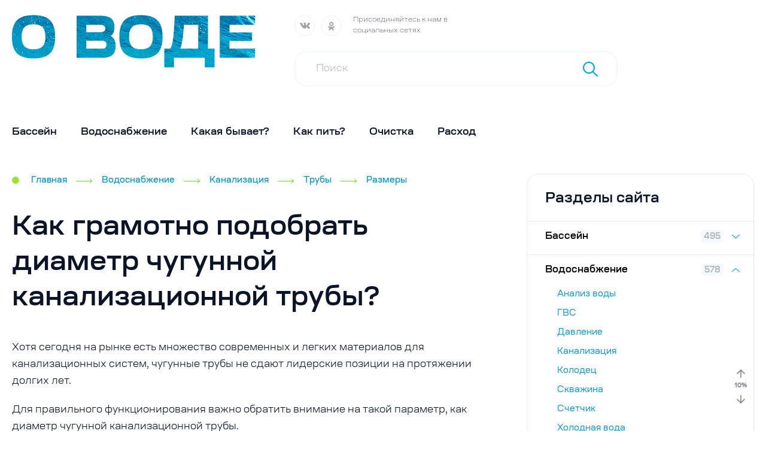

--- FILE ---
content_type: text/html; charset=UTF-8
request_url: https://o-vode.net/vodosnabzhenie/kanalizatsiya/truby-k/razmery-t/diametr-chugunnoj
body_size: 58455
content:

<!DOCTYPE html>
<html dir="ltr" lang="ru-RU" itemscope itemtype="http://schema.org/WebPage" prefix="og: http://ogp.me/ns# article: http://ogp.me/ns/article#  profile: http://ogp.me/ns/profile# fb: http://ogp.me/ns/fb#">

<head><meta charset="UTF-8"><script>if(navigator.userAgent.match(/MSIE|Internet Explorer/i)||navigator.userAgent.match(/Trident\/7\..*?rv:11/i)){var href=document.location.href;if(!href.match(/[?&]nowprocket/)){if(href.indexOf("?")==-1){if(href.indexOf("#")==-1){document.location.href=href+"?nowprocket=1"}else{document.location.href=href.replace("#","?nowprocket=1#")}}else{if(href.indexOf("#")==-1){document.location.href=href+"&nowprocket=1"}else{document.location.href=href.replace("#","&nowprocket=1#")}}}}</script><script>class RocketLazyLoadScripts{constructor(){this.v="1.2.3",this.triggerEvents=["keydown","mousedown","mousemove","touchmove","touchstart","touchend","wheel"],this.userEventHandler=this._triggerListener.bind(this),this.touchStartHandler=this._onTouchStart.bind(this),this.touchMoveHandler=this._onTouchMove.bind(this),this.touchEndHandler=this._onTouchEnd.bind(this),this.clickHandler=this._onClick.bind(this),this.interceptedClicks=[],window.addEventListener("pageshow",t=>{this.persisted=t.persisted}),window.addEventListener("DOMContentLoaded",()=>{this._preconnect3rdParties()}),this.delayedScripts={normal:[],async:[],defer:[]},this.trash=[],this.allJQueries=[]}_addUserInteractionListener(t){if(document.hidden){t._triggerListener();return}this.triggerEvents.forEach(e=>window.addEventListener(e,t.userEventHandler,{passive:!0})),window.addEventListener("touchstart",t.touchStartHandler,{passive:!0}),window.addEventListener("mousedown",t.touchStartHandler),document.addEventListener("visibilitychange",t.userEventHandler)}_removeUserInteractionListener(){this.triggerEvents.forEach(t=>window.removeEventListener(t,this.userEventHandler,{passive:!0})),document.removeEventListener("visibilitychange",this.userEventHandler)}_onTouchStart(t){"HTML"!==t.target.tagName&&(window.addEventListener("touchend",this.touchEndHandler),window.addEventListener("mouseup",this.touchEndHandler),window.addEventListener("touchmove",this.touchMoveHandler,{passive:!0}),window.addEventListener("mousemove",this.touchMoveHandler),t.target.addEventListener("click",this.clickHandler),this._renameDOMAttribute(t.target,"onclick","rocket-onclick"),this._pendingClickStarted())}_onTouchMove(t){window.removeEventListener("touchend",this.touchEndHandler),window.removeEventListener("mouseup",this.touchEndHandler),window.removeEventListener("touchmove",this.touchMoveHandler,{passive:!0}),window.removeEventListener("mousemove",this.touchMoveHandler),t.target.removeEventListener("click",this.clickHandler),this._renameDOMAttribute(t.target,"rocket-onclick","onclick"),this._pendingClickFinished()}_onTouchEnd(t){window.removeEventListener("touchend",this.touchEndHandler),window.removeEventListener("mouseup",this.touchEndHandler),window.removeEventListener("touchmove",this.touchMoveHandler,{passive:!0}),window.removeEventListener("mousemove",this.touchMoveHandler)}_onClick(t){t.target.removeEventListener("click",this.clickHandler),this._renameDOMAttribute(t.target,"rocket-onclick","onclick"),this.interceptedClicks.push(t),t.preventDefault(),t.stopPropagation(),t.stopImmediatePropagation(),this._pendingClickFinished()}_replayClicks(){window.removeEventListener("touchstart",this.touchStartHandler,{passive:!0}),window.removeEventListener("mousedown",this.touchStartHandler),this.interceptedClicks.forEach(t=>{t.target.dispatchEvent(new MouseEvent("click",{view:t.view,bubbles:!0,cancelable:!0}))})}_waitForPendingClicks(){return new Promise(t=>{this._isClickPending?this._pendingClickFinished=t:t()})}_pendingClickStarted(){this._isClickPending=!0}_pendingClickFinished(){this._isClickPending=!1}_renameDOMAttribute(t,e,r){t.hasAttribute&&t.hasAttribute(e)&&(event.target.setAttribute(r,event.target.getAttribute(e)),event.target.removeAttribute(e))}_triggerListener(){this._removeUserInteractionListener(this),"loading"===document.readyState?document.addEventListener("DOMContentLoaded",this._loadEverythingNow.bind(this)):this._loadEverythingNow()}_preconnect3rdParties(){let t=[];document.querySelectorAll("script[type=rocketlazyloadscript]").forEach(e=>{if(e.hasAttribute("src")){let r=new URL(e.src).origin;r!==location.origin&&t.push({src:r,crossOrigin:e.crossOrigin||"module"===e.getAttribute("data-rocket-type")})}}),t=[...new Map(t.map(t=>[JSON.stringify(t),t])).values()],this._batchInjectResourceHints(t,"preconnect")}async _loadEverythingNow(){this.lastBreath=Date.now(),this._delayEventListeners(this),this._delayJQueryReady(this),this._handleDocumentWrite(),this._registerAllDelayedScripts(),this._preloadAllScripts(),await this._loadScriptsFromList(this.delayedScripts.normal),await this._loadScriptsFromList(this.delayedScripts.defer),await this._loadScriptsFromList(this.delayedScripts.async);try{await this._triggerDOMContentLoaded(),await this._triggerWindowLoad()}catch(t){console.error(t)}window.dispatchEvent(new Event("rocket-allScriptsLoaded")),this._waitForPendingClicks().then(()=>{this._replayClicks()}),this._emptyTrash()}_registerAllDelayedScripts(){document.querySelectorAll("script[type=rocketlazyloadscript]").forEach(t=>{t.hasAttribute("data-rocket-src")?t.hasAttribute("async")&&!1!==t.async?this.delayedScripts.async.push(t):t.hasAttribute("defer")&&!1!==t.defer||"module"===t.getAttribute("data-rocket-type")?this.delayedScripts.defer.push(t):this.delayedScripts.normal.push(t):this.delayedScripts.normal.push(t)})}async _transformScript(t){return new Promise((await this._littleBreath(),navigator.userAgent.indexOf("Firefox/")>0||""===navigator.vendor)?e=>{let r=document.createElement("script");[...t.attributes].forEach(t=>{let e=t.nodeName;"type"!==e&&("data-rocket-type"===e&&(e="type"),"data-rocket-src"===e&&(e="src"),r.setAttribute(e,t.nodeValue))}),t.text&&(r.text=t.text),r.hasAttribute("src")?(r.addEventListener("load",e),r.addEventListener("error",e)):(r.text=t.text,e());try{t.parentNode.replaceChild(r,t)}catch(i){e()}}:async e=>{function r(){t.setAttribute("data-rocket-status","failed"),e()}try{let i=t.getAttribute("data-rocket-type"),n=t.getAttribute("data-rocket-src");t.text,i?(t.type=i,t.removeAttribute("data-rocket-type")):t.removeAttribute("type"),t.addEventListener("load",function r(){t.setAttribute("data-rocket-status","executed"),e()}),t.addEventListener("error",r),n?(t.removeAttribute("data-rocket-src"),t.src=n):t.src="data:text/javascript;base64,"+window.btoa(unescape(encodeURIComponent(t.text)))}catch(s){r()}})}async _loadScriptsFromList(t){let e=t.shift();return e&&e.isConnected?(await this._transformScript(e),this._loadScriptsFromList(t)):Promise.resolve()}_preloadAllScripts(){this._batchInjectResourceHints([...this.delayedScripts.normal,...this.delayedScripts.defer,...this.delayedScripts.async],"preload")}_batchInjectResourceHints(t,e){var r=document.createDocumentFragment();t.forEach(t=>{let i=t.getAttribute&&t.getAttribute("data-rocket-src")||t.src;if(i){let n=document.createElement("link");n.href=i,n.rel=e,"preconnect"!==e&&(n.as="script"),t.getAttribute&&"module"===t.getAttribute("data-rocket-type")&&(n.crossOrigin=!0),t.crossOrigin&&(n.crossOrigin=t.crossOrigin),t.integrity&&(n.integrity=t.integrity),r.appendChild(n),this.trash.push(n)}}),document.head.appendChild(r)}_delayEventListeners(t){let e={};function r(t,r){!function t(r){!e[r]&&(e[r]={originalFunctions:{add:r.addEventListener,remove:r.removeEventListener},eventsToRewrite:[]},r.addEventListener=function(){arguments[0]=i(arguments[0]),e[r].originalFunctions.add.apply(r,arguments)},r.removeEventListener=function(){arguments[0]=i(arguments[0]),e[r].originalFunctions.remove.apply(r,arguments)});function i(t){return e[r].eventsToRewrite.indexOf(t)>=0?"rocket-"+t:t}}(t),e[t].eventsToRewrite.push(r)}function i(t,e){let r=t[e];Object.defineProperty(t,e,{get:()=>r||function(){},set(i){t["rocket"+e]=r=i}})}r(document,"DOMContentLoaded"),r(window,"DOMContentLoaded"),r(window,"load"),r(window,"pageshow"),r(document,"readystatechange"),i(document,"onreadystatechange"),i(window,"onload"),i(window,"onpageshow")}_delayJQueryReady(t){let e;function r(r){if(r&&r.fn&&!t.allJQueries.includes(r)){r.fn.ready=r.fn.init.prototype.ready=function(e){return t.domReadyFired?e.bind(document)(r):document.addEventListener("rocket-DOMContentLoaded",()=>e.bind(document)(r)),r([])};let i=r.fn.on;r.fn.on=r.fn.init.prototype.on=function(){if(this[0]===window){function t(t){return t.split(" ").map(t=>"load"===t||0===t.indexOf("load.")?"rocket-jquery-load":t).join(" ")}"string"==typeof arguments[0]||arguments[0]instanceof String?arguments[0]=t(arguments[0]):"object"==typeof arguments[0]&&Object.keys(arguments[0]).forEach(e=>{let r=arguments[0][e];delete arguments[0][e],arguments[0][t(e)]=r})}return i.apply(this,arguments),this},t.allJQueries.push(r)}e=r}r(window.jQuery),Object.defineProperty(window,"jQuery",{get:()=>e,set(t){r(t)}})}async _triggerDOMContentLoaded(){this.domReadyFired=!0,await this._littleBreath(),document.dispatchEvent(new Event("rocket-DOMContentLoaded")),await this._littleBreath(),window.dispatchEvent(new Event("rocket-DOMContentLoaded")),await this._littleBreath(),document.dispatchEvent(new Event("rocket-readystatechange")),await this._littleBreath(),document.rocketonreadystatechange&&document.rocketonreadystatechange()}async _triggerWindowLoad(){await this._littleBreath(),window.dispatchEvent(new Event("rocket-load")),await this._littleBreath(),window.rocketonload&&window.rocketonload(),await this._littleBreath(),this.allJQueries.forEach(t=>t(window).trigger("rocket-jquery-load")),await this._littleBreath();let t=new Event("rocket-pageshow");t.persisted=this.persisted,window.dispatchEvent(t),await this._littleBreath(),window.rocketonpageshow&&window.rocketonpageshow({persisted:this.persisted})}_handleDocumentWrite(){let t=new Map;document.write=document.writeln=function(e){let r=document.currentScript;r||console.error("WPRocket unable to document.write this: "+e);let i=document.createRange(),n=r.parentElement,s=t.get(r);void 0===s&&(s=r.nextSibling,t.set(r,s));let a=document.createDocumentFragment();i.setStart(a,0),a.appendChild(i.createContextualFragment(e)),n.insertBefore(a,s)}}async _littleBreath(){Date.now()-this.lastBreath>45&&(await this._requestAnimFrame(),this.lastBreath=Date.now())}async _requestAnimFrame(){return document.hidden?new Promise(t=>setTimeout(t)):new Promise(t=>requestAnimationFrame(t))}_emptyTrash(){this.trash.forEach(t=>t.remove())}static run(){let t=new RocketLazyLoadScripts;t._addUserInteractionListener(t)}}RocketLazyLoadScripts.run();</script>
    
    <meta http-equiv="X-UA-Compatible" content="IE=edge">
    <meta name="viewport" content="initial-scale=1.0, width=device-width">

    <link rel="preload" as="font" type="font/woff2" href="https://o-vode.net/wp-content/themes/seonika-ovode/fonts/Ruberoid-Light.woff2" crossorigin>
    <link rel="preload" as="font" type="font/woff2" href="https://o-vode.net/wp-content/themes/seonika-ovode/fonts/Ruberoid-SemiBold.woff2" crossorigin>
    <link rel="preload" as="font" type="font/woff2" href="https://o-vode.net/wp-content/themes/seonika-ovode/fonts/Ruberoid-UltraLight.woff2" crossorigin>
    <link rel="preload" as="font" type="font/woff2" href="https://o-vode.net/wp-content/themes/seonika-ovode/fonts/Ruberoid-Regular.woff2" crossorigin>
    <link rel="preload" as="font" type="font/woff2" href="https://o-vode.net/wp-content/themes/seonika-ovode/fonts/Ruberoid-Medium.woff2" crossorigin>
    <link rel="preload" as="font" type="font/woff2" href="https://o-vode.net/wp-content/themes/seonika-ovode/fonts/Ruberoid-ExtraBold.woff2" crossorigin>

    <link rel="preload" as="image" href="https://o-vode.net/wp-content/themes/seonika-ovode/img/logo.webp" type="image/webp">
    
    <title>Диаметр чугунной канализационной трубы: требования ГОСТ, какого D изделия из чугуна выпускаются для внешней и внутренней канализации, в квартирах в старых советских домах (в таблицах)?</title>

		<!-- All in One SEO 4.5.6 - aioseo.com -->
		<meta name="description" content="Поговорим о диаметрах чугунной канализационной трубы: требованиях ГОСТ, маркировке для обозначения и ее расшифровке, областях применения, какого D изделия из чугуна выпускаются для внешней и внутренней канализации, в квартирах в старых советских домах (в таблицах), как измерить." />
		<meta name="robots" content="max-image-preview:large" />
		<link rel="canonical" href="https://o-vode.net/vodosnabzhenie/kanalizatsiya/truby-k/razmery-t/diametr-chugunnoj" />
		<meta name="generator" content="All in One SEO (AIOSEO) 4.5.6" />
		<meta name="google" content="nositelinkssearchbox" />
		<script type="application/ld+json" class="aioseo-schema">
			{"@context":"https:\/\/schema.org","@graph":[{"@type":"Article","@id":"https:\/\/o-vode.net\/vodosnabzhenie\/kanalizatsiya\/truby-k\/razmery-t\/diametr-chugunnoj#article","name":"\u0414\u0438\u0430\u043c\u0435\u0442\u0440 \u0447\u0443\u0433\u0443\u043d\u043d\u043e\u0439 \u043a\u0430\u043d\u0430\u043b\u0438\u0437\u0430\u0446\u0438\u043e\u043d\u043d\u043e\u0439 \u0442\u0440\u0443\u0431\u044b: \u0442\u0440\u0435\u0431\u043e\u0432\u0430\u043d\u0438\u044f \u0413\u041e\u0421\u0422, \u043a\u0430\u043a\u043e\u0433\u043e D \u0438\u0437\u0434\u0435\u043b\u0438\u044f \u0438\u0437 \u0447\u0443\u0433\u0443\u043d\u0430 \u0432\u044b\u043f\u0443\u0441\u043a\u0430\u044e\u0442\u0441\u044f \u0434\u043b\u044f \u0432\u043d\u0435\u0448\u043d\u0435\u0439 \u0438 \u0432\u043d\u0443\u0442\u0440\u0435\u043d\u043d\u0435\u0439 \u043a\u0430\u043d\u0430\u043b\u0438\u0437\u0430\u0446\u0438\u0438, \u0432 \u043a\u0432\u0430\u0440\u0442\u0438\u0440\u0430\u0445 \u0432 \u0441\u0442\u0430\u0440\u044b\u0445 \u0441\u043e\u0432\u0435\u0442\u0441\u043a\u0438\u0445 \u0434\u043e\u043c\u0430\u0445 (\u0432 \u0442\u0430\u0431\u043b\u0438\u0446\u0430\u0445)?","headline":"\u041a\u0430\u043a \u0433\u0440\u0430\u043c\u043e\u0442\u043d\u043e \u043f\u043e\u0434\u043e\u0431\u0440\u0430\u0442\u044c \u0434\u0438\u0430\u043c\u0435\u0442\u0440 \u0447\u0443\u0433\u0443\u043d\u043d\u043e\u0439 \u043a\u0430\u043d\u0430\u043b\u0438\u0437\u0430\u0446\u0438\u043e\u043d\u043d\u043e\u0439 \u0442\u0440\u0443\u0431\u044b?","author":{"@id":"https:\/\/o-vode.net\/author\/km1#author"},"publisher":{"@id":"https:\/\/o-vode.net\/#organization"},"image":{"@type":"ImageObject","url":"https:\/\/o-vode.net\/wp-content\/uploads\/2023\/01\/foto55902-1.jpg","width":290,"height":175,"caption":"foto55902-1"},"datePublished":"2023-02-09T21:12:40+03:00","dateModified":"2023-02-09T21:12:40+03:00","inLanguage":"ru-RU","mainEntityOfPage":{"@id":"https:\/\/o-vode.net\/vodosnabzhenie\/kanalizatsiya\/truby-k\/razmery-t\/diametr-chugunnoj#webpage"},"isPartOf":{"@id":"https:\/\/o-vode.net\/vodosnabzhenie\/kanalizatsiya\/truby-k\/razmery-t\/diametr-chugunnoj#webpage"},"articleSection":"\u0420\u0430\u0437\u043c\u0435\u0440\u044b"},{"@type":"BreadcrumbList","@id":"https:\/\/o-vode.net\/vodosnabzhenie\/kanalizatsiya\/truby-k\/razmery-t\/diametr-chugunnoj#breadcrumblist","itemListElement":[{"@type":"ListItem","@id":"https:\/\/o-vode.net\/#listItem","position":1,"name":"\u0413\u043b\u0430\u0432\u043d\u0430\u044f \u0441\u0442\u0440\u0430\u043d\u0438\u0446\u0430","item":"https:\/\/o-vode.net\/","nextItem":"https:\/\/o-vode.net\/vodosnabzhenie\/kanalizatsiya\/truby-k\/razmery-t\/diametr-chugunnoj#listItem"},{"@type":"ListItem","@id":"https:\/\/o-vode.net\/vodosnabzhenie\/kanalizatsiya\/truby-k\/razmery-t\/diametr-chugunnoj#listItem","position":2,"name":"\u041a\u0430\u043a \u0433\u0440\u0430\u043c\u043e\u0442\u043d\u043e \u043f\u043e\u0434\u043e\u0431\u0440\u0430\u0442\u044c \u0434\u0438\u0430\u043c\u0435\u0442\u0440 \u0447\u0443\u0433\u0443\u043d\u043d\u043e\u0439 \u043a\u0430\u043d\u0430\u043b\u0438\u0437\u0430\u0446\u0438\u043e\u043d\u043d\u043e\u0439 \u0442\u0440\u0443\u0431\u044b?","previousItem":"https:\/\/o-vode.net\/#listItem"}]},{"@type":"Organization","@id":"https:\/\/o-vode.net\/#organization","name":"\u041e-\u0432\u043e\u0434\u0435","url":"https:\/\/o-vode.net\/","logo":{"@type":"ImageObject","url":"https:\/\/o-vode.net\/wp-content\/uploads\/2023\/05\/logo.jpg","@id":"https:\/\/o-vode.net\/vodosnabzhenie\/kanalizatsiya\/truby-k\/razmery-t\/diametr-chugunnoj\/#organizationLogo","width":407,"height":88},"image":{"@id":"https:\/\/o-vode.net\/#organizationLogo"}},{"@type":"Person","@id":"https:\/\/o-vode.net\/author\/km1#author","url":"https:\/\/o-vode.net\/author\/km1","name":"\u0412\u0430\u0441\u0438\u043b\u0438\u0439"},{"@type":"WebPage","@id":"https:\/\/o-vode.net\/vodosnabzhenie\/kanalizatsiya\/truby-k\/razmery-t\/diametr-chugunnoj#webpage","url":"https:\/\/o-vode.net\/vodosnabzhenie\/kanalizatsiya\/truby-k\/razmery-t\/diametr-chugunnoj","name":"\u0414\u0438\u0430\u043c\u0435\u0442\u0440 \u0447\u0443\u0433\u0443\u043d\u043d\u043e\u0439 \u043a\u0430\u043d\u0430\u043b\u0438\u0437\u0430\u0446\u0438\u043e\u043d\u043d\u043e\u0439 \u0442\u0440\u0443\u0431\u044b: \u0442\u0440\u0435\u0431\u043e\u0432\u0430\u043d\u0438\u044f \u0413\u041e\u0421\u0422, \u043a\u0430\u043a\u043e\u0433\u043e D \u0438\u0437\u0434\u0435\u043b\u0438\u044f \u0438\u0437 \u0447\u0443\u0433\u0443\u043d\u0430 \u0432\u044b\u043f\u0443\u0441\u043a\u0430\u044e\u0442\u0441\u044f \u0434\u043b\u044f \u0432\u043d\u0435\u0448\u043d\u0435\u0439 \u0438 \u0432\u043d\u0443\u0442\u0440\u0435\u043d\u043d\u0435\u0439 \u043a\u0430\u043d\u0430\u043b\u0438\u0437\u0430\u0446\u0438\u0438, \u0432 \u043a\u0432\u0430\u0440\u0442\u0438\u0440\u0430\u0445 \u0432 \u0441\u0442\u0430\u0440\u044b\u0445 \u0441\u043e\u0432\u0435\u0442\u0441\u043a\u0438\u0445 \u0434\u043e\u043c\u0430\u0445 (\u0432 \u0442\u0430\u0431\u043b\u0438\u0446\u0430\u0445)?","description":"\u041f\u043e\u0433\u043e\u0432\u043e\u0440\u0438\u043c \u043e \u0434\u0438\u0430\u043c\u0435\u0442\u0440\u0430\u0445 \u0447\u0443\u0433\u0443\u043d\u043d\u043e\u0439 \u043a\u0430\u043d\u0430\u043b\u0438\u0437\u0430\u0446\u0438\u043e\u043d\u043d\u043e\u0439 \u0442\u0440\u0443\u0431\u044b: \u0442\u0440\u0435\u0431\u043e\u0432\u0430\u043d\u0438\u044f\u0445 \u0413\u041e\u0421\u0422, \u043c\u0430\u0440\u043a\u0438\u0440\u043e\u0432\u043a\u0435 \u0434\u043b\u044f \u043e\u0431\u043e\u0437\u043d\u0430\u0447\u0435\u043d\u0438\u044f \u0438 \u0435\u0435 \u0440\u0430\u0441\u0448\u0438\u0444\u0440\u043e\u0432\u043a\u0435, \u043e\u0431\u043b\u0430\u0441\u0442\u044f\u0445 \u043f\u0440\u0438\u043c\u0435\u043d\u0435\u043d\u0438\u044f, \u043a\u0430\u043a\u043e\u0433\u043e D \u0438\u0437\u0434\u0435\u043b\u0438\u044f \u0438\u0437 \u0447\u0443\u0433\u0443\u043d\u0430 \u0432\u044b\u043f\u0443\u0441\u043a\u0430\u044e\u0442\u0441\u044f \u0434\u043b\u044f \u0432\u043d\u0435\u0448\u043d\u0435\u0439 \u0438 \u0432\u043d\u0443\u0442\u0440\u0435\u043d\u043d\u0435\u0439 \u043a\u0430\u043d\u0430\u043b\u0438\u0437\u0430\u0446\u0438\u0438, \u0432 \u043a\u0432\u0430\u0440\u0442\u0438\u0440\u0430\u0445 \u0432 \u0441\u0442\u0430\u0440\u044b\u0445 \u0441\u043e\u0432\u0435\u0442\u0441\u043a\u0438\u0445 \u0434\u043e\u043c\u0430\u0445 (\u0432 \u0442\u0430\u0431\u043b\u0438\u0446\u0430\u0445), \u043a\u0430\u043a \u0438\u0437\u043c\u0435\u0440\u0438\u0442\u044c.","inLanguage":"ru-RU","isPartOf":{"@id":"https:\/\/o-vode.net\/#website"},"breadcrumb":{"@id":"https:\/\/o-vode.net\/vodosnabzhenie\/kanalizatsiya\/truby-k\/razmery-t\/diametr-chugunnoj#breadcrumblist"},"author":{"@id":"https:\/\/o-vode.net\/author\/km1#author"},"creator":{"@id":"https:\/\/o-vode.net\/author\/km1#author"},"image":{"@type":"ImageObject","url":"https:\/\/o-vode.net\/wp-content\/uploads\/2023\/01\/foto55902-1.jpg","@id":"https:\/\/o-vode.net\/vodosnabzhenie\/kanalizatsiya\/truby-k\/razmery-t\/diametr-chugunnoj\/#mainImage","width":290,"height":175,"caption":"foto55902-1"},"primaryImageOfPage":{"@id":"https:\/\/o-vode.net\/vodosnabzhenie\/kanalizatsiya\/truby-k\/razmery-t\/diametr-chugunnoj#mainImage"},"datePublished":"2023-02-09T21:12:40+03:00","dateModified":"2023-02-09T21:12:40+03:00"},{"@type":"WebSite","@id":"https:\/\/o-vode.net\/#website","url":"https:\/\/o-vode.net\/","name":"\u041e \u0432\u043e\u0434\u0435","description":"\u041e \u0432\u043e\u0434\u0435, \u0441\u043f\u043e\u0441\u043e\u0431\u0430\u0445 \u0435\u0435 \u043e\u0447\u0438\u0441\u0442\u043a\u0438 \u0438 \u0443\u043b\u0443\u0447\u0448\u0435\u043d\u0438\u044f \u043a\u0430\u0447\u0435\u0441\u0442\u0432\u0430","inLanguage":"ru-RU","publisher":{"@id":"https:\/\/o-vode.net\/#organization"}}]}
		</script>
		<!-- All in One SEO -->

<link rel="preload" href="https://o-vode.net/wp-content/plugins/rate-my-post/public/css/fonts/ratemypost.ttf" type="font/ttf" as="font" crossorigin="anonymous">
<link rel='stylesheet' id='wp-block-library-css'  href='https://o-vode.net/wp-includes/css/dist/block-library/style.min.css' media='all' />
<style id='global-styles-inline-css'>
body{--wp--preset--color--black: #000000;--wp--preset--color--cyan-bluish-gray: #abb8c3;--wp--preset--color--white: #ffffff;--wp--preset--color--pale-pink: #f78da7;--wp--preset--color--vivid-red: #cf2e2e;--wp--preset--color--luminous-vivid-orange: #ff6900;--wp--preset--color--luminous-vivid-amber: #fcb900;--wp--preset--color--light-green-cyan: #7bdcb5;--wp--preset--color--vivid-green-cyan: #00d084;--wp--preset--color--pale-cyan-blue: #8ed1fc;--wp--preset--color--vivid-cyan-blue: #0693e3;--wp--preset--color--vivid-purple: #9b51e0;--wp--preset--gradient--vivid-cyan-blue-to-vivid-purple: linear-gradient(135deg,rgba(6,147,227,1) 0%,rgb(155,81,224) 100%);--wp--preset--gradient--light-green-cyan-to-vivid-green-cyan: linear-gradient(135deg,rgb(122,220,180) 0%,rgb(0,208,130) 100%);--wp--preset--gradient--luminous-vivid-amber-to-luminous-vivid-orange: linear-gradient(135deg,rgba(252,185,0,1) 0%,rgba(255,105,0,1) 100%);--wp--preset--gradient--luminous-vivid-orange-to-vivid-red: linear-gradient(135deg,rgba(255,105,0,1) 0%,rgb(207,46,46) 100%);--wp--preset--gradient--very-light-gray-to-cyan-bluish-gray: linear-gradient(135deg,rgb(238,238,238) 0%,rgb(169,184,195) 100%);--wp--preset--gradient--cool-to-warm-spectrum: linear-gradient(135deg,rgb(74,234,220) 0%,rgb(151,120,209) 20%,rgb(207,42,186) 40%,rgb(238,44,130) 60%,rgb(251,105,98) 80%,rgb(254,248,76) 100%);--wp--preset--gradient--blush-light-purple: linear-gradient(135deg,rgb(255,206,236) 0%,rgb(152,150,240) 100%);--wp--preset--gradient--blush-bordeaux: linear-gradient(135deg,rgb(254,205,165) 0%,rgb(254,45,45) 50%,rgb(107,0,62) 100%);--wp--preset--gradient--luminous-dusk: linear-gradient(135deg,rgb(255,203,112) 0%,rgb(199,81,192) 50%,rgb(65,88,208) 100%);--wp--preset--gradient--pale-ocean: linear-gradient(135deg,rgb(255,245,203) 0%,rgb(182,227,212) 50%,rgb(51,167,181) 100%);--wp--preset--gradient--electric-grass: linear-gradient(135deg,rgb(202,248,128) 0%,rgb(113,206,126) 100%);--wp--preset--gradient--midnight: linear-gradient(135deg,rgb(2,3,129) 0%,rgb(40,116,252) 100%);--wp--preset--duotone--dark-grayscale: url('#wp-duotone-dark-grayscale');--wp--preset--duotone--grayscale: url('#wp-duotone-grayscale');--wp--preset--duotone--purple-yellow: url('#wp-duotone-purple-yellow');--wp--preset--duotone--blue-red: url('#wp-duotone-blue-red');--wp--preset--duotone--midnight: url('#wp-duotone-midnight');--wp--preset--duotone--magenta-yellow: url('#wp-duotone-magenta-yellow');--wp--preset--duotone--purple-green: url('#wp-duotone-purple-green');--wp--preset--duotone--blue-orange: url('#wp-duotone-blue-orange');--wp--preset--font-size--small: 13px;--wp--preset--font-size--medium: 20px;--wp--preset--font-size--large: 36px;--wp--preset--font-size--x-large: 42px;}.has-black-color{color: var(--wp--preset--color--black) !important;}.has-cyan-bluish-gray-color{color: var(--wp--preset--color--cyan-bluish-gray) !important;}.has-white-color{color: var(--wp--preset--color--white) !important;}.has-pale-pink-color{color: var(--wp--preset--color--pale-pink) !important;}.has-vivid-red-color{color: var(--wp--preset--color--vivid-red) !important;}.has-luminous-vivid-orange-color{color: var(--wp--preset--color--luminous-vivid-orange) !important;}.has-luminous-vivid-amber-color{color: var(--wp--preset--color--luminous-vivid-amber) !important;}.has-light-green-cyan-color{color: var(--wp--preset--color--light-green-cyan) !important;}.has-vivid-green-cyan-color{color: var(--wp--preset--color--vivid-green-cyan) !important;}.has-pale-cyan-blue-color{color: var(--wp--preset--color--pale-cyan-blue) !important;}.has-vivid-cyan-blue-color{color: var(--wp--preset--color--vivid-cyan-blue) !important;}.has-vivid-purple-color{color: var(--wp--preset--color--vivid-purple) !important;}.has-black-background-color{background-color: var(--wp--preset--color--black) !important;}.has-cyan-bluish-gray-background-color{background-color: var(--wp--preset--color--cyan-bluish-gray) !important;}.has-white-background-color{background-color: var(--wp--preset--color--white) !important;}.has-pale-pink-background-color{background-color: var(--wp--preset--color--pale-pink) !important;}.has-vivid-red-background-color{background-color: var(--wp--preset--color--vivid-red) !important;}.has-luminous-vivid-orange-background-color{background-color: var(--wp--preset--color--luminous-vivid-orange) !important;}.has-luminous-vivid-amber-background-color{background-color: var(--wp--preset--color--luminous-vivid-amber) !important;}.has-light-green-cyan-background-color{background-color: var(--wp--preset--color--light-green-cyan) !important;}.has-vivid-green-cyan-background-color{background-color: var(--wp--preset--color--vivid-green-cyan) !important;}.has-pale-cyan-blue-background-color{background-color: var(--wp--preset--color--pale-cyan-blue) !important;}.has-vivid-cyan-blue-background-color{background-color: var(--wp--preset--color--vivid-cyan-blue) !important;}.has-vivid-purple-background-color{background-color: var(--wp--preset--color--vivid-purple) !important;}.has-black-border-color{border-color: var(--wp--preset--color--black) !important;}.has-cyan-bluish-gray-border-color{border-color: var(--wp--preset--color--cyan-bluish-gray) !important;}.has-white-border-color{border-color: var(--wp--preset--color--white) !important;}.has-pale-pink-border-color{border-color: var(--wp--preset--color--pale-pink) !important;}.has-vivid-red-border-color{border-color: var(--wp--preset--color--vivid-red) !important;}.has-luminous-vivid-orange-border-color{border-color: var(--wp--preset--color--luminous-vivid-orange) !important;}.has-luminous-vivid-amber-border-color{border-color: var(--wp--preset--color--luminous-vivid-amber) !important;}.has-light-green-cyan-border-color{border-color: var(--wp--preset--color--light-green-cyan) !important;}.has-vivid-green-cyan-border-color{border-color: var(--wp--preset--color--vivid-green-cyan) !important;}.has-pale-cyan-blue-border-color{border-color: var(--wp--preset--color--pale-cyan-blue) !important;}.has-vivid-cyan-blue-border-color{border-color: var(--wp--preset--color--vivid-cyan-blue) !important;}.has-vivid-purple-border-color{border-color: var(--wp--preset--color--vivid-purple) !important;}.has-vivid-cyan-blue-to-vivid-purple-gradient-background{background: var(--wp--preset--gradient--vivid-cyan-blue-to-vivid-purple) !important;}.has-light-green-cyan-to-vivid-green-cyan-gradient-background{background: var(--wp--preset--gradient--light-green-cyan-to-vivid-green-cyan) !important;}.has-luminous-vivid-amber-to-luminous-vivid-orange-gradient-background{background: var(--wp--preset--gradient--luminous-vivid-amber-to-luminous-vivid-orange) !important;}.has-luminous-vivid-orange-to-vivid-red-gradient-background{background: var(--wp--preset--gradient--luminous-vivid-orange-to-vivid-red) !important;}.has-very-light-gray-to-cyan-bluish-gray-gradient-background{background: var(--wp--preset--gradient--very-light-gray-to-cyan-bluish-gray) !important;}.has-cool-to-warm-spectrum-gradient-background{background: var(--wp--preset--gradient--cool-to-warm-spectrum) !important;}.has-blush-light-purple-gradient-background{background: var(--wp--preset--gradient--blush-light-purple) !important;}.has-blush-bordeaux-gradient-background{background: var(--wp--preset--gradient--blush-bordeaux) !important;}.has-luminous-dusk-gradient-background{background: var(--wp--preset--gradient--luminous-dusk) !important;}.has-pale-ocean-gradient-background{background: var(--wp--preset--gradient--pale-ocean) !important;}.has-electric-grass-gradient-background{background: var(--wp--preset--gradient--electric-grass) !important;}.has-midnight-gradient-background{background: var(--wp--preset--gradient--midnight) !important;}.has-small-font-size{font-size: var(--wp--preset--font-size--small) !important;}.has-medium-font-size{font-size: var(--wp--preset--font-size--medium) !important;}.has-large-font-size{font-size: var(--wp--preset--font-size--large) !important;}.has-x-large-font-size{font-size: var(--wp--preset--font-size--x-large) !important;}
</style>
<link data-minify="1" rel='stylesheet' id='rate-my-post-css'  href='https://o-vode.net/wp-content/cache/min/1/wp-content/plugins/rate-my-post/public/css/rate-my-post.css?ver=1761889108' media='all' />
<style id='rate-my-post-inline-css'>
.rmp-icon--full-highlight {color: #0094cb;}.rmp-icon--half-highlight {  background: -webkit-gradient(linear, left top, right top, color-stop(50%, #0094cb), color-stop(50%, #ccc));  background: linear-gradient(to right, #0094cb 50%, #ccc 50%);-webkit-background-clip: text;-webkit-text-fill-color: transparent;}.rmp-rating-widget .rmp-icon--half-highlight {    background: -webkit-gradient(linear, left top, right top, color-stop(50%, #0094cb), color-stop(50%, #ccc));    background: linear-gradient(to right, #0094cb 50%, #ccc 50%);    -webkit-background-clip: text;    -webkit-text-fill-color: transparent;}.rmp-rating-widget .rmp-icon--full-highlight {  color: #0094cb;}@media (hover: hover) {.rmp-rating-widget .rmp-icon--hovered {color: #00649c;    -webkit-background-clip: initial;    -webkit-text-fill-color: initial;    background: transparent;    -webkit-transition: .1s color ease-in;    transition: .1s color ease-in;}}.rmp-rating-widget .rmp-icon--processing-rating {color: #0094cb;  -webkit-background-clip: initial;  -webkit-text-fill-color: initial;  background: transparent;}.rmp-rating-widget .rmp-icon--ratings {  font-size: 20px;}
</style>
<link data-minify="1" rel='stylesheet' id='stcr-font-awesome-css'  href='https://o-vode.net/wp-content/cache/min/1/wp-content/plugins/subscribe-to-comments-reloaded/includes/css/font-awesome.min.css?ver=1761889232' media='all' />
<link data-minify="1" rel='stylesheet' id='stcr-style-css'  href='https://o-vode.net/wp-content/cache/min/1/wp-content/plugins/subscribe-to-comments-reloaded/includes/css/stcr-style.css?ver=1761889232' media='all' />
<link data-minify="1" rel='stylesheet' id='wp-polls-css'  href='https://o-vode.net/wp-content/cache/min/1/wp-content/plugins/wp-polls/polls-css.css?ver=1761889108' media='all' />
<style id='wp-polls-inline-css'>
.wp-polls .pollbar {
	margin: 1px;
	font-size: 6px;
	line-height: 8px;
	height: 8px;
	background-image: url('https://o-vode.net/wp-content/plugins/wp-polls/images/default/pollbg.gif');
	border: 1px solid #c8c8c8;
}

</style>
<link data-minify="1" rel='stylesheet' id='main-css'  href='https://o-vode.net/wp-content/cache/min/1/wp-content/themes/seonika-ovode/css/main.css?ver=1761889232' media='all' />
<link data-minify="1" rel='stylesheet' id='crb-template-css'  href='https://o-vode.net/wp-content/cache/min/1/wp-content/plugins/cherrylink/css/crb-template-simple.css?ver=1761889108' media='all' />
<link rel='stylesheet' id='crb-template-override-css'  href='https://o-vode.net/wp-content/plugins/cherrylink/css/crb-template-admin-options.css' media='all' />
<style id='crb-template-override-inline-css'>

                .crb-container {
                    display: grid !important;
                    grid-template-columns: 1fr 1fr 1fr !important;
                    grid-column-gap: 20px !important; 
                }
                @media screen and (max-width: 40em) {
                .crb-container {
                    grid-template-columns: 1fr 1fr !important;
                    grid-column-gap: 10px !important; 
                }
            }
</style>
<script type="rocketlazyloadscript" data-rocket-src='https://o-vode.net/wp-includes/js/jquery/jquery.min.js' id='jquery-core-js' defer></script>
<style>.pseudo-clearfy-link { color: #008acf; cursor: pointer;}.pseudo-clearfy-link:hover { text-decoration: none;}</style><!-- Yandex.RTB -->
<script type="rocketlazyloadscript">window.yaContextCb=window.yaContextCb||[]</script>
<script type="rocketlazyloadscript" data-rocket-src="https://yandex.ru/ads/system/context.js" async></script><style>
.ai-viewports                 {--ai: 1;}
.ai-viewport-3                { display: none !important;}
.ai-viewport-2                { display: none !important;}
.ai-viewport-1                { display: inherit !important;}
.ai-viewport-0                { display: none !important;}
@media (min-width: 768px) and (max-width: 979px) {
.ai-viewport-1                { display: none !important;}
.ai-viewport-2                { display: inherit !important;}
}
@media (max-width: 767px) {
.ai-viewport-1                { display: none !important;}
.ai-viewport-3                { display: inherit !important;}
}
.ai-rotate {position: relative;}
.ai-rotate-hidden {visibility: hidden;}
.ai-rotate-hidden-2 {position: absolute; top: 0; left: 0; width: 100%; height: 100%;}
.ai-list-data, .ai-ip-data, .ai-filter-check, .ai-fallback, .ai-list-block, .ai-list-block-ip, .ai-list-block-filter {visibility: hidden; position: absolute; width: 50%; height: 1px; top: -1000px; z-index: -9999; margin: 0px!important;}
.ai-list-data, .ai-ip-data, .ai-filter-check, .ai-fallback {min-width: 1px;}
</style>
<noscript><style id="rocket-lazyload-nojs-css">.rll-youtube-player, [data-lazy-src]{display:none !important;}</style></noscript>
    </head>

<body class="post-template-default single single-post postid-55902 single-format-standard">

    <div class="site-container-wrap">

        <div class="site-container">

            <header class="site-header">

                <div class="header-top">

                                            <a class="logo" href="https://o-vode.net">
                            <picture>
                                <source srcset="https://o-vode.net/wp-content/themes/seonika-ovode/img/logo.webp" type="image/webp">
                                <img class="skip-lazy" src="https://o-vode.net/wp-content/themes/seonika-ovode/img/logo.png" alt="Логотип портала" width="407" height="88">
                            </picture>
                            <div class="hide">О воде</div>
                        </a>
                    
                    <div class="right">
                        
<div class="social-wrap">
    <div class="social">
                    <a target="_blank" rel="noopener" href="https://vk.com/ovodenet" class="vk" aria-label="ВКонтакте"></a>
                            <a target="_blank" rel="noopener" href="https://ok.ru/group/54844343451733" class="ok" aria-label="Одноклассники"></a>
                    </div>
    <span>Присоединяйтесь к нам в социальных сетях</span>
</div>                        <form method="get" class="search-form" action="https://o-vode.net/">
    <input type="search" placeholder="Поиск" name="s" value="">
    <button class="search-submit" aria-label="Поиск"></button>
</form>                    </div>

                </div>

                <nav class="header-menu mobile-menu" aria-label="Главное меню">
                    <input id="mobile-menu-toggle" type="checkbox">
                    <label class="mobile-menu-button" for="mobile-menu-toggle">
                        <span></span>
                    </label>
                    <div class="primary-menu">
                        <span class="cross"></span>
                        <ul class="menu"><li id="menu-item-26001" class="menu-item menu-item-type-taxonomy menu-item-object-category menu-item-has-children menu-item-26001"><a href="https://o-vode.net/bassejn">Бассейн</a>
<ul class="sub-menu">
	<li id="menu-item-34623" class="menu-item menu-item-type-taxonomy menu-item-object-category menu-item-34623"><a href="https://o-vode.net/bassejn/betonnyj">Бетонный</a></li>
	<li id="menu-item-39097" class="menu-item menu-item-type-taxonomy menu-item-object-category menu-item-39097"><a href="https://o-vode.net/bassejn/dlya-dachi">Для дачи</a></li>
	<li id="menu-item-33120" class="menu-item menu-item-type-taxonomy menu-item-object-category menu-item-33120"><a href="https://o-vode.net/bassejn/detskij-b">Детский</a></li>
	<li id="menu-item-26002" class="menu-item menu-item-type-taxonomy menu-item-object-category menu-item-has-children menu-item-26002"><a href="https://o-vode.net/bassejn/karkasnyj">Каркасный</a>
	<ul class="sub-menu">
		<li id="menu-item-26177" class="menu-item menu-item-type-taxonomy menu-item-object-category menu-item-26177"><a href="https://o-vode.net/bassejn/karkasnyj/bestway-k">Bestway</a></li>
		<li id="menu-item-26178" class="menu-item menu-item-type-taxonomy menu-item-object-category menu-item-26178"><a href="https://o-vode.net/bassejn/karkasnyj/inteks-k">Интекс</a></li>
		<li id="menu-item-26946" class="menu-item menu-item-type-taxonomy menu-item-object-category menu-item-26946"><a href="https://o-vode.net/bassejn/karkasnyj/kak-vybrat-b">Как выбрать?</a></li>
		<li id="menu-item-27031" class="menu-item menu-item-type-taxonomy menu-item-object-category menu-item-27031"><a href="https://o-vode.net/bassejn/karkasnyj/karkas">Каркас</a></li>
		<li id="menu-item-26947" class="menu-item menu-item-type-taxonomy menu-item-object-category menu-item-26947"><a href="https://o-vode.net/bassejn/karkasnyj/ploshhadka-pod-kark">Площадка</a></li>
		<li id="menu-item-27248" class="menu-item menu-item-type-taxonomy menu-item-object-category menu-item-27248"><a href="https://o-vode.net/bassejn/karkasnyj/uhod-za-v">Уход за водой</a></li>
		<li id="menu-item-27249" class="menu-item menu-item-type-taxonomy menu-item-object-category menu-item-has-children menu-item-27249"><a href="https://o-vode.net/bassejn/karkasnyj/chem-nakryt-k">Чем накрыть?</a>
		<ul class="sub-menu">
			<li id="menu-item-35869" class="menu-item menu-item-type-taxonomy menu-item-object-category menu-item-35869"><a href="https://o-vode.net/bassejn/chem-nakryt/naves">Навес</a></li>
		</ul>
</li>
	</ul>
</li>
	<li id="menu-item-27735" class="menu-item menu-item-type-taxonomy menu-item-object-category menu-item-27735"><a href="https://o-vode.net/bassejn/kompozitnyj">Композитный</a></li>
	<li id="menu-item-28805" class="menu-item menu-item-type-taxonomy menu-item-object-category menu-item-has-children menu-item-28805"><a href="https://o-vode.net/bassejn/naduvnoj">Надувной</a>
	<ul class="sub-menu">
		<li id="menu-item-34046" class="menu-item menu-item-type-taxonomy menu-item-object-category menu-item-34046"><a href="https://o-vode.net/bassejn/naduvnoj/bestway-n">Bestway</a></li>
		<li id="menu-item-29116" class="menu-item menu-item-type-taxonomy menu-item-object-category menu-item-29116"><a href="https://o-vode.net/bassejn/naduvnoj/intex-n">Intex</a></li>
	</ul>
</li>
	<li id="menu-item-35867" class="menu-item menu-item-type-taxonomy menu-item-object-category menu-item-35867"><a href="https://o-vode.net/bassejn/polipropilenovyj">Полипропиленовый</a></li>
	<li id="menu-item-35866" class="menu-item menu-item-type-taxonomy menu-item-object-category menu-item-35866"><a href="https://o-vode.net/bassejn/gidroizolyatsiya">Гидроизоляция</a></li>
	<li id="menu-item-29875" class="menu-item menu-item-type-taxonomy menu-item-object-category menu-item-has-children menu-item-29875"><a href="https://o-vode.net/bassejn/oborudovanie">Оборудование</a>
	<ul class="sub-menu">
		<li id="menu-item-32869" class="menu-item menu-item-type-taxonomy menu-item-object-category menu-item-32869"><a href="https://o-vode.net/bassejn/oborudovanie/lestnitsa">Лестница</a></li>
		<li id="menu-item-28410" class="menu-item menu-item-type-taxonomy menu-item-object-category menu-item-28410"><a href="https://o-vode.net/bassejn/oborudovanie/pylesos-dlya-b">Пылесос</a></li>
		<li id="menu-item-33255" class="menu-item menu-item-type-taxonomy menu-item-object-category menu-item-33255"><a href="https://o-vode.net/bassejn/oborudovanie/skimmer">Скиммер</a></li>
		<li id="menu-item-29878" class="menu-item menu-item-type-taxonomy menu-item-object-category menu-item-has-children menu-item-29878"><a href="https://o-vode.net/bassejn/oborudovanie/filtr-dlya-b">Фильтр-насос</a>
		<ul class="sub-menu">
			<li id="menu-item-34050" class="menu-item menu-item-type-taxonomy menu-item-object-category menu-item-34050"><a href="https://o-vode.net/bassejn/oborudovanie/filtr-dlya-b/nasos-bestway">Bestway</a></li>
			<li id="menu-item-34052" class="menu-item menu-item-type-taxonomy menu-item-object-category menu-item-34052"><a href="https://o-vode.net/bassejn/oborudovanie/filtr-dlya-b/nasos-intex">Intex</a></li>
			<li id="menu-item-34053" class="menu-item menu-item-type-taxonomy menu-item-object-category menu-item-34053"><a href="https://o-vode.net/bassejn/oborudovanie/filtr-dlya-b/kartridzhnyj">Картриджный</a></li>
			<li id="menu-item-29877" class="menu-item menu-item-type-taxonomy menu-item-object-category menu-item-has-children menu-item-29877"><a href="https://o-vode.net/bassejn/oborudovanie/filtr-dlya-b/pesochnyj">Песочный</a>
			<ul class="sub-menu">
				<li id="menu-item-29876" class="menu-item menu-item-type-taxonomy menu-item-object-category menu-item-29876"><a href="https://o-vode.net/bassejn/oborudovanie/filtr-dlya-b/pesochnyj/pesok-dlya-f">Песок для фильтра</a></li>
			</ul>
</li>
			<li id="menu-item-30347" class="menu-item menu-item-type-taxonomy menu-item-object-category menu-item-30347"><a href="https://o-vode.net/bassejn/oborudovanie/filtr-dlya-b/f-svoimi-rukami">Своими руками</a></li>
		</ul>
</li>
	</ul>
</li>
	<li id="menu-item-35929" class="menu-item menu-item-type-taxonomy menu-item-object-category menu-item-35929"><a href="https://o-vode.net/bassejn/otdelka">Отделка</a></li>
	<li id="menu-item-35868" class="menu-item menu-item-type-taxonomy menu-item-object-category menu-item-35868"><a href="https://o-vode.net/bassejn/podlozhka">Подложка</a></li>
	<li id="menu-item-35963" class="menu-item menu-item-type-taxonomy menu-item-object-category menu-item-35963"><a href="https://o-vode.net/bassejn/podium">Подиум</a></li>
	<li id="menu-item-36012" class="menu-item menu-item-type-taxonomy menu-item-object-category menu-item-36012"><a href="https://o-vode.net/bassejn/kak-nagret-v">Как нагреть воду?</a></li>
	<li id="menu-item-34624" class="menu-item menu-item-type-taxonomy menu-item-object-category menu-item-34624"><a href="https://o-vode.net/bassejn/kak-ochistit">Как очистить?</a></li>
	<li id="menu-item-28363" class="menu-item menu-item-type-taxonomy menu-item-object-category menu-item-has-children menu-item-28363"><a href="https://o-vode.net/bassejn/himiya">Химия</a>
	<ul class="sub-menu">
		<li id="menu-item-33360" class="menu-item menu-item-type-taxonomy menu-item-object-category menu-item-33360"><a href="https://o-vode.net/bassejn/himiya/belizna">Белизна</a></li>
		<li id="menu-item-31664" class="menu-item menu-item-type-taxonomy menu-item-object-category menu-item-31664"><a href="https://o-vode.net/bassejn/himiya/mednyj-kuporos">Медный купорос</a></li>
		<li id="menu-item-28360" class="menu-item menu-item-type-taxonomy menu-item-object-category menu-item-28360"><a href="https://o-vode.net/bassejn/himiya/perekis-vodoroda">Перекись водорода</a></li>
		<li id="menu-item-28361" class="menu-item menu-item-type-taxonomy menu-item-object-category menu-item-28361"><a href="https://o-vode.net/bassejn/himiya/sol">Соль</a></li>
		<li id="menu-item-28362" class="menu-item menu-item-type-taxonomy menu-item-object-category menu-item-28362"><a href="https://o-vode.net/bassejn/himiya/hlor">Хлор</a></li>
		<li id="menu-item-31665" class="menu-item menu-item-type-taxonomy menu-item-object-category menu-item-31665"><a href="https://o-vode.net/bassejn/himiya/ot-tsveteniya">От цветения</a></li>
	</ul>
</li>
	<li id="menu-item-33365" class="menu-item menu-item-type-taxonomy menu-item-object-category menu-item-has-children menu-item-33365"><a href="https://o-vode.net/bassejn/chem-nakryt">Чем накрыть?</a>
	<ul class="sub-menu">
		<li id="menu-item-33361" class="menu-item menu-item-type-taxonomy menu-item-object-category menu-item-33361"><a href="https://o-vode.net/bassejn/chem-nakryt/kupol">Купол</a></li>
		<li id="menu-item-33362" class="menu-item menu-item-type-taxonomy menu-item-object-category menu-item-33362"><a href="https://o-vode.net/bassejn/chem-nakryt/pavilon">Павильон</a></li>
		<li id="menu-item-33363" class="menu-item menu-item-type-taxonomy menu-item-object-category menu-item-33363"><a href="https://o-vode.net/bassejn/chem-nakryt/tent">Тент</a></li>
	</ul>
</li>
</ul>
</li>
<li id="menu-item-8487" class="menu-item menu-item-type-taxonomy menu-item-object-category current-post-ancestor menu-item-has-children menu-item-8487"><a href="https://o-vode.net/vodosnabzhenie">Водоснабжение</a>
<ul class="sub-menu">
	<li id="menu-item-25280" class="menu-item menu-item-type-taxonomy menu-item-object-category menu-item-has-children menu-item-25280"><a href="https://o-vode.net/vodosnabzhenie/analiz">Анализ воды</a>
	<ul class="sub-menu">
		<li id="menu-item-25281" class="menu-item menu-item-type-taxonomy menu-item-object-category menu-item-25281"><a href="https://o-vode.net/vodosnabzhenie/analiz/vidy-i-metody">Виды и методы</a></li>
	</ul>
</li>
	<li id="menu-item-15838" class="menu-item menu-item-type-taxonomy menu-item-object-category menu-item-15838"><a href="https://o-vode.net/vodosnabzhenie/gvs">ГВС</a></li>
	<li id="menu-item-16763" class="menu-item menu-item-type-taxonomy menu-item-object-category menu-item-has-children menu-item-16763"><a href="https://o-vode.net/vodosnabzhenie/davlenie">Давление</a>
	<ul class="sub-menu">
		<li id="menu-item-16764" class="menu-item menu-item-type-taxonomy menu-item-object-category menu-item-16764"><a href="https://o-vode.net/vodosnabzhenie/davlenie/regulyator">Регулятор</a></li>
		<li id="menu-item-16765" class="menu-item menu-item-type-taxonomy menu-item-object-category menu-item-16765"><a href="https://o-vode.net/vodosnabzhenie/davlenie/rele">Реле</a></li>
	</ul>
</li>
	<li id="menu-item-8488" class="menu-item menu-item-type-taxonomy menu-item-object-category menu-item-has-children menu-item-8488"><a href="https://o-vode.net/vodosnabzhenie/schetchik">Счетчик</a>
	<ul class="sub-menu">
		<li id="menu-item-9196" class="menu-item menu-item-type-taxonomy menu-item-object-category menu-item-9196"><a href="https://o-vode.net/vodosnabzhenie/schetchik/vidy">Виды</a></li>
		<li id="menu-item-9197" class="menu-item menu-item-type-taxonomy menu-item-object-category menu-item-9197"><a href="https://o-vode.net/vodosnabzhenie/schetchik/zamena">Замена</a></li>
		<li id="menu-item-8489" class="menu-item menu-item-type-taxonomy menu-item-object-category menu-item-8489"><a href="https://o-vode.net/vodosnabzhenie/schetchik/plombirovka">Пломбировка</a></li>
		<li id="menu-item-11056" class="menu-item menu-item-type-taxonomy menu-item-object-category menu-item-11056"><a href="https://o-vode.net/vodosnabzhenie/schetchik/poverka">Поверка</a></li>
		<li id="menu-item-8643" class="menu-item menu-item-type-taxonomy menu-item-object-category menu-item-8643"><a href="https://o-vode.net/vodosnabzhenie/schetchik/slomalsya">Сломался</a></li>
		<li id="menu-item-11057" class="menu-item menu-item-type-taxonomy menu-item-object-category menu-item-11057"><a href="https://o-vode.net/vodosnabzhenie/schetchik/ustanovka">Установка</a></li>
		<li id="menu-item-11055" class="menu-item menu-item-type-taxonomy menu-item-object-category menu-item-11055"><a href="https://o-vode.net/vodosnabzhenie/schetchik/proizvoditeli">Производители</a></li>
	</ul>
</li>
	<li id="menu-item-57142" class="menu-item menu-item-type-taxonomy menu-item-object-category current-post-ancestor menu-item-has-children menu-item-57142"><a href="https://o-vode.net/vodosnabzhenie/kanalizatsiya">Канализация</a>
	<ul class="sub-menu">
		<li id="menu-item-57144" class="menu-item menu-item-type-taxonomy menu-item-object-category current-post-ancestor menu-item-57144"><a href="https://o-vode.net/vodosnabzhenie/kanalizatsiya/truby-k">Трубы</a></li>
	</ul>
</li>
	<li id="menu-item-54625" class="menu-item menu-item-type-taxonomy menu-item-object-category menu-item-54625"><a href="https://o-vode.net/vodosnabzhenie/kolodets">Колодец</a></li>
	<li id="menu-item-51185" class="menu-item menu-item-type-taxonomy menu-item-object-category menu-item-has-children menu-item-51185"><a href="https://o-vode.net/vodosnabzhenie/skvazhina">Скважина</a>
	<ul class="sub-menu">
		<li id="menu-item-51188" class="menu-item menu-item-type-taxonomy menu-item-object-category menu-item-has-children menu-item-51188"><a href="https://o-vode.net/vodosnabzhenie/skvazhina/vidy-sk">Виды</a>
		<ul class="sub-menu">
			<li id="menu-item-51189" class="menu-item menu-item-type-taxonomy menu-item-object-category menu-item-51189"><a href="https://o-vode.net/vodosnabzhenie/skvazhina/vidy-sk/abissinskaya">Абиссинская</a></li>
			<li id="menu-item-51193" class="menu-item menu-item-type-taxonomy menu-item-object-category menu-item-51193"><a href="https://o-vode.net/vodosnabzhenie/skvazhina/vidy-sk/artezianskaya">Артезианская</a></li>
			<li id="menu-item-53967" class="menu-item menu-item-type-taxonomy menu-item-object-category menu-item-53967"><a href="https://o-vode.net/vodosnabzhenie/skvazhina/vidy-sk/s-kessonom">С кессоном</a></li>
		</ul>
</li>
		<li id="menu-item-51190" class="menu-item menu-item-type-taxonomy menu-item-object-category menu-item-has-children menu-item-51190"><a href="https://o-vode.net/vodosnabzhenie/skvazhina/burenie-s">Бурение</a>
		<ul class="sub-menu">
			<li id="menu-item-53969" class="menu-item menu-item-type-taxonomy menu-item-object-category menu-item-has-children menu-item-53969"><a href="https://o-vode.net/vodosnabzhenie/skvazhina/burenie-s/oborudovanie-s">Оборудование</a>
			<ul class="sub-menu">
				<li id="menu-item-53970" class="menu-item menu-item-type-taxonomy menu-item-object-category menu-item-53970"><a href="https://o-vode.net/vodosnabzhenie/skvazhina/burenie-s/oborudovanie-s/nasosy-sk">Насосы</a></li>
				<li id="menu-item-53971" class="menu-item menu-item-type-taxonomy menu-item-object-category menu-item-53971"><a href="https://o-vode.net/vodosnabzhenie/skvazhina/burenie-s/oborudovanie-s/truby-sk">Трубы</a></li>
			</ul>
</li>
		</ul>
</li>
		<li id="menu-item-53965" class="menu-item menu-item-type-taxonomy menu-item-object-category menu-item-53965"><a href="https://o-vode.net/vodosnabzhenie/skvazhina/na-dache">На даче</a></li>
		<li id="menu-item-53964" class="menu-item menu-item-type-taxonomy menu-item-object-category menu-item-53964"><a href="https://o-vode.net/vodosnabzhenie/skvazhina/ochistka-s">Очистка</a></li>
		<li id="menu-item-51191" class="menu-item menu-item-type-taxonomy menu-item-object-category menu-item-51191"><a href="https://o-vode.net/vodosnabzhenie/skvazhina/remont-s">Ремонт</a></li>
	</ul>
</li>
	<li id="menu-item-20098" class="menu-item menu-item-type-taxonomy menu-item-object-category menu-item-has-children menu-item-20098"><a href="https://o-vode.net/vodosnabzhenie/holodnaya">Холодная вода</a>
	<ul class="sub-menu">
		<li id="menu-item-20802" class="menu-item menu-item-type-taxonomy menu-item-object-category menu-item-20802"><a href="https://o-vode.net/vodosnabzhenie/holodnaya/otklyuchili">Отключили</a></li>
	</ul>
</li>
</ul>
</li>
<li id="menu-item-14" class="menu-item menu-item-type-taxonomy menu-item-object-category menu-item-has-children menu-item-14"><a href="https://o-vode.net/kakaya-byvaet">Какая бывает?</a>
<ul class="sub-menu">
	<li id="menu-item-47385" class="menu-item menu-item-type-taxonomy menu-item-object-category menu-item-has-children menu-item-47385"><a href="https://o-vode.net/kakaya-byvaet/agregatnye-sostoyaniya">Агрегатные состояния</a>
	<ul class="sub-menu">
		<li id="menu-item-47386" class="menu-item menu-item-type-taxonomy menu-item-object-category menu-item-has-children menu-item-47386"><a href="https://o-vode.net/kakaya-byvaet/agregatnye-sostoyaniya/paroobrazovanie">Пар или парообразование</a>
		<ul class="sub-menu">
			<li id="menu-item-49485" class="menu-item menu-item-type-taxonomy menu-item-object-category menu-item-49485"><a href="https://o-vode.net/kakaya-byvaet/agregatnye-sostoyaniya/paroobrazovanie/nasyshhennyj">Насыщенный</a></li>
			<li id="menu-item-49486" class="menu-item menu-item-type-taxonomy menu-item-object-category menu-item-49486"><a href="https://o-vode.net/kakaya-byvaet/agregatnye-sostoyaniya/paroobrazovanie/parovaya-mashina">Паровая машина</a></li>
		</ul>
</li>
	</ul>
</li>
	<li id="menu-item-15" class="menu-item menu-item-type-taxonomy menu-item-object-category menu-item-has-children menu-item-15"><a href="https://o-vode.net/kakaya-byvaet/butilirovannaya">Бутилированная</a>
	<ul class="sub-menu">
		<li id="menu-item-41" class="menu-item menu-item-type-taxonomy menu-item-object-category menu-item-41"><a href="https://o-vode.net/kakaya-byvaet/butilirovannaya/populyarnye-brendy">Популярные бренды</a></li>
	</ul>
</li>
	<li id="menu-item-12965" class="menu-item menu-item-type-taxonomy menu-item-object-category menu-item-has-children menu-item-12965"><a href="https://o-vode.net/kakaya-byvaet/distillirovannaya">Дистиллированная</a>
	<ul class="sub-menu">
		<li id="menu-item-13370" class="menu-item menu-item-type-taxonomy menu-item-object-category menu-item-13370"><a href="https://o-vode.net/kakaya-byvaet/distillirovannaya/v-akkumulyator">В аккумулятор</a></li>
		<li id="menu-item-13930" class="menu-item menu-item-type-taxonomy menu-item-object-category menu-item-has-children menu-item-13930"><a href="https://o-vode.net/kakaya-byvaet/distillirovannaya/distillyator">Дистиллятор</a>
		<ul class="sub-menu">
			<li id="menu-item-15406" class="menu-item menu-item-type-taxonomy menu-item-object-category menu-item-15406"><a href="https://o-vode.net/kakaya-byvaet/distillirovannaya/distillyator/seriya-de">ДЭ</a></li>
			<li id="menu-item-13931" class="menu-item menu-item-type-taxonomy menu-item-object-category menu-item-13931"><a href="https://o-vode.net/kakaya-byvaet/distillirovannaya/distillyator/kak-vybrat">Как выбрать</a></li>
			<li id="menu-item-15407" class="menu-item menu-item-type-taxonomy menu-item-object-category menu-item-15407"><a href="https://o-vode.net/kakaya-byvaet/distillirovannaya/distillyator/elektricheskij">Электрический</a></li>
		</ul>
</li>
		<li id="menu-item-13932" class="menu-item menu-item-type-taxonomy menu-item-object-category menu-item-13932"><a href="https://o-vode.net/kakaya-byvaet/distillirovannaya/primenenie">Применение</a></li>
		<li id="menu-item-13371" class="menu-item menu-item-type-taxonomy menu-item-object-category menu-item-13371"><a href="https://o-vode.net/kakaya-byvaet/distillirovannaya/svojstva">Свойства</a></li>
	</ul>
</li>
	<li id="menu-item-49481" class="menu-item menu-item-type-taxonomy menu-item-object-category menu-item-has-children menu-item-49481"><a href="https://o-vode.net/kakaya-byvaet/dozhd">Дождь</a>
	<ul class="sub-menu">
		<li id="menu-item-49483" class="menu-item menu-item-type-taxonomy menu-item-object-category menu-item-49483"><a href="https://o-vode.net/kakaya-byvaet/dozhd/vidy-d">Виды</a></li>
	</ul>
</li>
	<li id="menu-item-20799" class="menu-item menu-item-type-taxonomy menu-item-object-category menu-item-has-children menu-item-20799"><a href="https://o-vode.net/kakaya-byvaet/dlya-akvariuma">Для аквариума</a>
	<ul class="sub-menu">
		<li id="menu-item-20800" class="menu-item menu-item-type-taxonomy menu-item-object-category menu-item-20800"><a href="https://o-vode.net/kakaya-byvaet/dlya-akvariuma/kakuyu-zalivat">Какую заливать?</a></li>
		<li id="menu-item-20801" class="menu-item menu-item-type-taxonomy menu-item-object-category menu-item-20801"><a href="https://o-vode.net/kakaya-byvaet/dlya-akvariuma/parametry">Параметры</a></li>
		<li id="menu-item-20844" class="menu-item menu-item-type-taxonomy menu-item-object-category menu-item-20844"><a href="https://o-vode.net/kakaya-byvaet/dlya-akvariuma/problemy">Проблемы</a></li>
	</ul>
</li>
	<li id="menu-item-15408" class="menu-item menu-item-type-taxonomy menu-item-object-category menu-item-15408"><a href="https://o-vode.net/kakaya-byvaet/kipyachenaya">Кипяченая</a></li>
	<li id="menu-item-9896" class="menu-item menu-item-type-taxonomy menu-item-object-category menu-item-has-children menu-item-9896"><a href="https://o-vode.net/kakaya-byvaet/mineralnaya">Минеральная</a>
	<ul class="sub-menu">
		<li id="menu-item-9897" class="menu-item menu-item-type-taxonomy menu-item-object-category menu-item-9897"><a href="https://o-vode.net/kakaya-byvaet/mineralnaya/vidy-m">Виды минералки</a></li>
		<li id="menu-item-9898" class="menu-item menu-item-type-taxonomy menu-item-object-category menu-item-has-children menu-item-9898"><a href="https://o-vode.net/kakaya-byvaet/mineralnaya/kak-pit-mineralku">Как пить минеральную воду?</a>
		<ul class="sub-menu">
			<li id="menu-item-9899" class="menu-item menu-item-type-taxonomy menu-item-object-category menu-item-9899"><a href="https://o-vode.net/kakaya-byvaet/mineralnaya/kak-pit-mineralku/pri-razlichnyh-zabolevaniyah">При различных заболеваниях</a></li>
		</ul>
</li>
	</ul>
</li>
	<li id="menu-item-45818" class="menu-item menu-item-type-taxonomy menu-item-object-category menu-item-45818"><a href="https://o-vode.net/kakaya-byvaet/kremnievaya">Кремниевая</a></li>
	<li id="menu-item-45780" class="menu-item menu-item-type-taxonomy menu-item-object-category menu-item-45780"><a href="https://o-vode.net/kakaya-byvaet/serebryanaya">Серебряная</a></li>
	<li id="menu-item-18414" class="menu-item menu-item-type-taxonomy menu-item-object-category menu-item-has-children menu-item-18414"><a href="https://o-vode.net/kakaya-byvaet/morskaya">Морская</a>
	<ul class="sub-menu">
		<li id="menu-item-18415" class="menu-item menu-item-type-taxonomy menu-item-object-category menu-item-18415"><a href="https://o-vode.net/kakaya-byvaet/morskaya/kak-opresnit">Как опреснить?</a></li>
		<li id="menu-item-18433" class="menu-item menu-item-type-taxonomy menu-item-object-category menu-item-18433"><a href="https://o-vode.net/kakaya-byvaet/morskaya/solenost">Соленость</a></li>
	</ul>
</li>
	<li id="menu-item-16766" class="menu-item menu-item-type-taxonomy menu-item-object-category menu-item-has-children menu-item-16766"><a href="https://o-vode.net/kakaya-byvaet/podzemnaya">Подземная</a>
	<ul class="sub-menu">
		<li id="menu-item-16992" class="menu-item menu-item-type-taxonomy menu-item-object-category menu-item-has-children menu-item-16992"><a href="https://o-vode.net/kakaya-byvaet/podzemnaya/gruntovaya">Грунтовая</a>
		<ul class="sub-menu">
			<li id="menu-item-16993" class="menu-item menu-item-type-taxonomy menu-item-object-category menu-item-16993"><a href="https://o-vode.net/kakaya-byvaet/podzemnaya/gruntovaya/uroven">Уровень</a></li>
		</ul>
</li>
	</ul>
</li>
	<li id="menu-item-17866" class="menu-item menu-item-type-taxonomy menu-item-object-category menu-item-has-children menu-item-17866"><a href="https://o-vode.net/kakaya-byvaet/presnaya">Пресная</a>
	<ul class="sub-menu">
		<li id="menu-item-17867" class="menu-item menu-item-type-taxonomy menu-item-object-category menu-item-17867"><a href="https://o-vode.net/kakaya-byvaet/presnaya/zapasy">Запасы</a></li>
	</ul>
</li>
	<li id="menu-item-45981" class="menu-item menu-item-type-taxonomy menu-item-object-category menu-item-45981"><a href="https://o-vode.net/kakaya-byvaet/talaya">Талая</a></li>
	<li id="menu-item-22849" class="menu-item menu-item-type-taxonomy menu-item-object-category menu-item-has-children menu-item-22849"><a href="https://o-vode.net/kakaya-byvaet/rechnaya">Речная</a>
	<ul class="sub-menu">
		<li id="menu-item-22850" class="menu-item menu-item-type-taxonomy menu-item-object-category menu-item-has-children menu-item-22850"><a href="https://o-vode.net/kakaya-byvaet/rechnaya/reki">Реки</a>
		<ul class="sub-menu">
			<li id="menu-item-22851" class="menu-item menu-item-type-taxonomy menu-item-object-category menu-item-22851"><a href="https://o-vode.net/kakaya-byvaet/rechnaya/reki/amazonka">Амазонка</a></li>
			<li id="menu-item-43594" class="menu-item menu-item-type-taxonomy menu-item-object-category menu-item-43594"><a href="https://o-vode.net/kakaya-byvaet/rechnaya/reki/amur">Амур</a></li>
			<li id="menu-item-23807" class="menu-item menu-item-type-taxonomy menu-item-object-category menu-item-has-children menu-item-23807"><a href="https://o-vode.net/kakaya-byvaet/rechnaya/reki/volga">Волга</a>
			<ul class="sub-menu">
				<li id="menu-item-24106" class="menu-item menu-item-type-taxonomy menu-item-object-category menu-item-24106"><a href="https://o-vode.net/kakaya-byvaet/rechnaya/reki/volga/dlina-v">Длина</a></li>
			</ul>
</li>
			<li id="menu-item-49489" class="menu-item menu-item-type-taxonomy menu-item-object-category menu-item-49489"><a href="https://o-vode.net/kakaya-byvaet/rechnaya/reki/dnepr">Днепр</a></li>
			<li id="menu-item-45158" class="menu-item menu-item-type-taxonomy menu-item-object-category menu-item-45158"><a href="https://o-vode.net/kakaya-byvaet/rechnaya/reki/don">Дон</a></li>
			<li id="menu-item-36508" class="menu-item menu-item-type-taxonomy menu-item-object-category menu-item-36508"><a href="https://o-vode.net/kakaya-byvaet/rechnaya/reki/enisej">Енисей</a></li>
			<li id="menu-item-53958" class="menu-item menu-item-type-taxonomy menu-item-object-category menu-item-53958"><a href="https://o-vode.net/kakaya-byvaet/rechnaya/reki/kama">Кама</a></li>
			<li id="menu-item-41023" class="menu-item menu-item-type-taxonomy menu-item-object-category menu-item-41023"><a href="https://o-vode.net/kakaya-byvaet/rechnaya/reki/lena">Лена</a></li>
			<li id="menu-item-49490" class="menu-item menu-item-type-taxonomy menu-item-object-category menu-item-49490"><a href="https://o-vode.net/kakaya-byvaet/rechnaya/reki/missisipi">Миссисипи</a></li>
			<li id="menu-item-44481" class="menu-item menu-item-type-taxonomy menu-item-object-category menu-item-44481"><a href="https://o-vode.net/kakaya-byvaet/rechnaya/reki/neva">Нева</a></li>
			<li id="menu-item-23606" class="menu-item menu-item-type-taxonomy menu-item-object-category menu-item-23606"><a href="https://o-vode.net/kakaya-byvaet/rechnaya/reki/nil">Нил</a></li>
			<li id="menu-item-40617" class="menu-item menu-item-type-taxonomy menu-item-object-category menu-item-40617"><a href="https://o-vode.net/kakaya-byvaet/rechnaya/reki/ob-r">Обь</a></li>
			<li id="menu-item-39880" class="menu-item menu-item-type-taxonomy menu-item-object-category menu-item-39880"><a href="https://o-vode.net/kakaya-byvaet/rechnaya/reki/yantszy">Янцзы</a></li>
		</ul>
</li>
	</ul>
</li>
	<li id="menu-item-45182" class="menu-item menu-item-type-taxonomy menu-item-object-category menu-item-has-children menu-item-45182"><a href="https://o-vode.net/kakaya-byvaet/ozera">Озера</a>
	<ul class="sub-menu">
		<li id="menu-item-45183" class="menu-item menu-item-type-taxonomy menu-item-object-category menu-item-45183"><a href="https://o-vode.net/kakaya-byvaet/ozera/bajkal">Байкал</a></li>
		<li id="menu-item-50553" class="menu-item menu-item-type-taxonomy menu-item-object-category menu-item-50553"><a href="https://o-vode.net/kakaya-byvaet/ozera/beloe">Белое</a></li>
		<li id="menu-item-46720" class="menu-item menu-item-type-taxonomy menu-item-object-category menu-item-46720"><a href="https://o-vode.net/kakaya-byvaet/ozera/ladozhskoe">Ладожское</a></li>
	</ul>
</li>
	<li id="menu-item-54172" class="menu-item menu-item-type-taxonomy menu-item-object-category menu-item-54172"><a href="https://o-vode.net/kakaya-byvaet/rodnikovaya">Родниковая</a></li>
</ul>
</li>
<li id="menu-item-948" class="menu-item menu-item-type-taxonomy menu-item-object-category menu-item-has-children menu-item-948"><a href="https://o-vode.net/potreblenie">Как пить?</a>
<ul class="sub-menu">
	<li id="menu-item-11375" class="menu-item menu-item-type-taxonomy menu-item-object-category menu-item-11375"><a href="https://o-vode.net/potreblenie/beremennym">Беременным</a></li>
	<li id="menu-item-11376" class="menu-item menu-item-type-taxonomy menu-item-object-category menu-item-11376"><a href="https://o-vode.net/potreblenie/detyam">Детям</a></li>
	<li id="menu-item-11377" class="menu-item menu-item-type-taxonomy menu-item-object-category menu-item-11377"><a href="https://o-vode.net/potreblenie/pered-uzi">Перед УЗИ</a></li>
	<li id="menu-item-11378" class="menu-item menu-item-type-taxonomy menu-item-object-category menu-item-11378"><a href="https://o-vode.net/potreblenie/pri-pohudenii">При похудении</a></li>
</ul>
</li>
<li id="menu-item-10" class="menu-item menu-item-type-taxonomy menu-item-object-category menu-item-has-children menu-item-10"><a href="https://o-vode.net/ochistka">Очистка</a>
<ul class="sub-menu">
	<li id="menu-item-2235" class="menu-item menu-item-type-taxonomy menu-item-object-category menu-item-2235"><a href="https://o-vode.net/ochistka/iz-skvazhiny">Из скважины</a></li>
	<li id="menu-item-11" class="menu-item menu-item-type-taxonomy menu-item-object-category menu-item-has-children menu-item-11"><a href="https://o-vode.net/ochistka/stochnye">Сточные воды</a>
	<ul class="sub-menu">
		<li id="menu-item-12" class="menu-item menu-item-type-taxonomy menu-item-object-category menu-item-has-children menu-item-12"><a href="https://o-vode.net/ochistka/stochnye/metody">Методы</a>
		<ul class="sub-menu">
			<li id="menu-item-815" class="menu-item menu-item-type-taxonomy menu-item-object-category menu-item-815"><a href="https://o-vode.net/ochistka/stochnye/metody/biologicheskie">Биологические</a></li>
			<li id="menu-item-13" class="menu-item menu-item-type-taxonomy menu-item-object-category menu-item-13"><a href="https://o-vode.net/ochistka/stochnye/metody/fiziko-himicheskie">Физико-химические</a></li>
		</ul>
</li>
	</ul>
</li>
	<li id="menu-item-947" class="menu-item menu-item-type-taxonomy menu-item-object-category menu-item-has-children menu-item-947"><a href="https://o-vode.net/ochistka/filtratsiya">Фильтрация</a>
	<ul class="sub-menu">
		<li id="menu-item-19" class="menu-item menu-item-type-taxonomy menu-item-object-category menu-item-has-children menu-item-19"><a href="https://o-vode.net/ochistka/filtratsiya/filtry">Фильтры</a>
		<ul class="sub-menu">
			<li id="menu-item-3451" class="menu-item menu-item-type-taxonomy menu-item-object-category menu-item-3451"><a href="https://o-vode.net/ochistka/filtratsiya/filtry/gruboj-och">Грубой очистки</a></li>
			<li id="menu-item-19311" class="menu-item menu-item-type-taxonomy menu-item-object-category menu-item-19311"><a href="https://o-vode.net/ochistka/filtratsiya/filtry/dlya-stiralnoj-mashinki">Для стиральной машинки</a></li>
			<li id="menu-item-3452" class="menu-item menu-item-type-taxonomy menu-item-object-category menu-item-3452"><a href="https://o-vode.net/ochistka/filtratsiya/filtry/kuvshiny">Кувшины</a></li>
			<li id="menu-item-2236" class="menu-item menu-item-type-taxonomy menu-item-object-category menu-item-has-children menu-item-2236"><a href="https://o-vode.net/ochistka/filtratsiya/filtry/pod-mojku">Под мойку</a>
			<ul class="sub-menu">
				<li id="menu-item-3453" class="menu-item menu-item-type-taxonomy menu-item-object-category menu-item-3453"><a href="https://o-vode.net/ochistka/filtratsiya/filtry/pod-mojku/akvafor-pod-m">Аквафор</a></li>
				<li id="menu-item-2237" class="menu-item menu-item-type-taxonomy menu-item-object-category menu-item-2237"><a href="https://o-vode.net/ochistka/filtratsiya/filtry/pod-mojku/barer-pod-m">Барьер</a></li>
				<li id="menu-item-3454" class="menu-item menu-item-type-taxonomy menu-item-object-category menu-item-3454"><a href="https://o-vode.net/ochistka/filtratsiya/filtry/pod-mojku/s-obratnym-osmosom">С обратным осмосом</a></li>
			</ul>
</li>
			<li id="menu-item-20" class="menu-item menu-item-type-taxonomy menu-item-object-category menu-item-20"><a href="https://o-vode.net/ochistka/filtratsiya/filtry/populyarnye-modeli">Рейтинг популярности</a></li>
		</ul>
</li>
	</ul>
</li>
</ul>
</li>
<li id="menu-item-14189" class="menu-item menu-item-type-taxonomy menu-item-object-category menu-item-has-children menu-item-14189"><a href="https://o-vode.net/rashod">Расход</a>
<ul class="sub-menu">
	<li id="menu-item-14190" class="menu-item menu-item-type-taxonomy menu-item-object-category menu-item-has-children menu-item-14190"><a href="https://o-vode.net/rashod/bytovaya-tehnika">Бытовая техника</a>
	<ul class="sub-menu">
		<li id="menu-item-19414" class="menu-item menu-item-type-taxonomy menu-item-object-category menu-item-has-children menu-item-19414"><a href="https://o-vode.net/rashod/bytovaya-tehnika/posudomoechnaya-mashina">Посудомоечная машина</a>
		<ul class="sub-menu">
			<li id="menu-item-19413" class="menu-item menu-item-type-taxonomy menu-item-object-category menu-item-19413"><a href="https://o-vode.net/rashod/bytovaya-tehnika/posudomoechnaya-mashina/kak-podklyuchit">Как подключить?</a></li>
			<li id="menu-item-19418" class="menu-item menu-item-type-taxonomy menu-item-object-category menu-item-19418"><a href="https://o-vode.net/rashod/bytovaya-tehnika/posudomoechnaya-mashina/ne-slivaet-vodu">Не сливает воду</a></li>
		</ul>
</li>
		<li id="menu-item-14191" class="menu-item menu-item-type-taxonomy menu-item-object-category menu-item-14191"><a href="https://o-vode.net/rashod/bytovaya-tehnika/stiralnaya-mashinka">Стиральная машинка</a></li>
	</ul>
</li>
	<li id="menu-item-22316" class="menu-item menu-item-type-taxonomy menu-item-object-category menu-item-has-children menu-item-22316"><a href="https://o-vode.net/rashod/oplata">Оплата</a>
	<ul class="sub-menu">
		<li id="menu-item-22317" class="menu-item menu-item-type-taxonomy menu-item-object-category menu-item-22317"><a href="https://o-vode.net/rashod/oplata/kak-ekonomit">Как экономить?</a></li>
		<li id="menu-item-22318" class="menu-item menu-item-type-taxonomy menu-item-object-category menu-item-22318"><a href="https://o-vode.net/rashod/oplata/norma-potrebleniya">Норма потребления</a></li>
		<li id="menu-item-22839" class="menu-item menu-item-type-taxonomy menu-item-object-category menu-item-22839"><a href="https://o-vode.net/rashod/oplata/skolko-stoit-v">Сколько стоит</a></li>
	</ul>
</li>
	<li id="menu-item-41604" class="menu-item menu-item-type-taxonomy menu-item-object-category menu-item-has-children menu-item-41604"><a href="https://o-vode.net/rashod/poliv">Полив</a>
	<ul class="sub-menu">
		<li id="menu-item-44684" class="menu-item menu-item-type-taxonomy menu-item-object-category menu-item-44684"><a href="https://o-vode.net/rashod/poliv/gazon">Газон</a></li>
		<li id="menu-item-47120" class="menu-item menu-item-type-taxonomy menu-item-object-category menu-item-47120"><a href="https://o-vode.net/rashod/poliv/ogorod">Огород</a></li>
		<li id="menu-item-45600" class="menu-item menu-item-type-taxonomy menu-item-object-category menu-item-45600"><a href="https://o-vode.net/rashod/poliv/derevya">Деревья</a></li>
		<li id="menu-item-45111" class="menu-item menu-item-type-taxonomy menu-item-object-category menu-item-45111"><a href="https://o-vode.net/rashod/poliv/tsvety">Цветы</a></li>
		<li id="menu-item-41605" class="menu-item menu-item-type-taxonomy menu-item-object-category menu-item-41605"><a href="https://o-vode.net/rashod/poliv/kapelnyj">Капельный</a></li>
		<li id="menu-item-45157" class="menu-item menu-item-type-taxonomy menu-item-object-category menu-item-45157"><a href="https://o-vode.net/rashod/poliv/dozhdevatel">Дождеватель</a></li>
		<li id="menu-item-45110" class="menu-item menu-item-type-taxonomy menu-item-object-category menu-item-45110"><a href="https://o-vode.net/rashod/poliv/pistolet">Пистолет</a></li>
		<li id="menu-item-42777" class="menu-item menu-item-type-taxonomy menu-item-object-category menu-item-has-children menu-item-42777"><a href="https://o-vode.net/rashod/poliv/shlang">Шланг</a>
		<ul class="sub-menu">
			<li id="menu-item-45112" class="menu-item menu-item-type-taxonomy menu-item-object-category menu-item-45112"><a href="https://o-vode.net/rashod/poliv/shlang/kak-soedinit">Как соединить?</a></li>
		</ul>
</li>
		<li id="menu-item-46001" class="menu-item menu-item-type-taxonomy menu-item-object-category menu-item-46001"><a href="https://o-vode.net/rashod/poliv/nasos-dlya-p">Насос</a></li>
	</ul>
</li>
</ul>
</li>
</ul>                    </div>
                </nav>

                
            </header>

            
            <main class="content-sidebar-wrap">
<div class="content-wrap">

    <ul class="breadcrumbs" itemprop="breadcrumb" itemscope itemtype="http://schema.org/BreadcrumbList"><li itemprop="itemListElement" itemscope itemtype="http://schema.org/ListItem" ><a itemprop="item" href="https://o-vode.net/"><span itemprop="name">Главная</span></a>
                <meta itemprop="position" content="1" /></li><li itemprop="itemListElement" itemscope itemtype="http://schema.org/ListItem" ><a href="https://o-vode.net/vodosnabzhenie"  itemprop="item"><span itemprop="name">Водоснабжение</span></a>
				                <meta itemprop="position" content="2" /></li><li itemprop="itemListElement" itemscope itemtype="http://schema.org/ListItem" ><a href="https://o-vode.net/vodosnabzhenie/kanalizatsiya"  itemprop="item"><span itemprop="name">Канализация</span></a>
				                <meta itemprop="position" content="3" /></li><li itemprop="itemListElement" itemscope itemtype="http://schema.org/ListItem" ><a href="https://o-vode.net/vodosnabzhenie/kanalizatsiya/truby-k"  itemprop="item"><span itemprop="name">Трубы</span></a>
				                <meta itemprop="position" content="4" /></li><li itemprop="itemListElement" itemscope itemtype="http://schema.org/ListItem" ><a href="https://o-vode.net/vodosnabzhenie/kanalizatsiya/truby-k/razmery-t"  itemprop="item"><span itemprop="name">Размеры</span></a>
                            <meta itemprop="position" content="5" /></li></ul>    
    
        


<article class="post post-55902 type-post status-publish format-standard has-post-thumbnail hentry category-razmery-t">

    <h1>Как грамотно подобрать диаметр чугунной канализационной трубы?</h1>


            <div class="post-excerpt">
            <p>Хотя сегодня на рынке есть множество современных и легких материалов для канализационных систем, чугунные трубы не сдают лидерские позиции на протяжении долгих лет.</p>
<p>Для правильного функционирования важно обратить внимание на такой параметр, как диаметр чугунной канализационной трубы.</p>
<p>Главное, чтобы он совпадал с нормами, указанными в требованиях СНиП. Подробную информацию о сечении чугунной трубной позиции дает статья.</p>
        </div>
    
    <div class="post-content">
        <div id="toc_container" class="no_bullets"><p class="toc_title">Содержание</p><ul class="toc_list"><li><a href="#i">Для чего необходимо знать?</a></li><li><a href="#i-2">Требования ГОСТ</a></li><li><a href="#_D">Какого D изделия из чугуна выпускаются?</a><ul><li><a href="#i-3">Для внешней канализации</a></li><li><a href="#i-4">Для внутренней</a></li><li><a href="#i-5">В квартирах в старых советских домах</a></li></ul></li><li><a href="#i-6">Маркировка для обозначения и ее расшифровка</a></li><li><a href="#i-7">Области применения</a></li><li><a href="#i-8">Как измерить?</a></li><li><a href="#i-9">Другие размерные параметры</a></li><li><a href="#i-10">Заключение</a></li></ul></div>
<h2><span id="i">Для чего необходимо знать?</span></h2>
<p>Чугунные сантехнические трубы производятся в соответствии с техническими нормами. Причем их показатели варьируются в соответствии с типом помещения: ванная, кухня, санузел, и предполагаемой нагрузки на систему: количество человек, которые проживают в доме.</p>
<div class="post__green">Самым главным параметром является диаметр трубного изделия. Именно на этот показатель опираются при его подборе. Определяет диаметр канализационной магистрали пропускную способность.</div>
<p>Если параметр недостаточен для объема сточных вод, который поступает от сантехнического изделия, то возможно замедление прохода жидкости или возникновение протечек.</p>

    <!-- Yandex.RTB R-A-444768-19 -->
    <div id="yandex_rtb_R-A-444768-19"></div>
    <script type="rocketlazyloadscript">window.yaContextCb.push(()=>{
      Ya.Context.AdvManager.render({
        renderTo: "yandex_rtb_R-A-444768-19",
        blockId: "R-A-444768-19"
      })
    })</script>
    <br>
    
<p>Диаметр трубы <strong>оказывает значение на время поступления воды</strong>. Особенно это важно для отвода стока от унитаза. Здесь кратковременно сбрасывается большой объем. При правильно подобранном диаметре трубы возможно обеспечить беспрепятственное и быстрое прохождение.</p>
<p>Для душевой кабины и ванны не требуется большого диаметра сантехнической трубы.</p>
<h2><span id="i-2">Требования ГОСТ</span></h2>
<p><img src="data:image/svg+xml,%3Csvg%20xmlns='http://www.w3.org/2000/svg'%20viewBox='0%200%20400%20240'%3E%3C/svg%3E" alt="foto55902-2" width="400" height="240" class="alignright size-full wp-image-55906" data-lazy-src="https://o-vode.net/wp-content/uploads/2023/01/foto55902-2.jpg" /><noscript><img src="https://o-vode.net/wp-content/uploads/2023/01/foto55902-2.jpg" alt="foto55902-2" width="400" height="240" class="alignright size-full wp-image-55906" /></noscript>Диаметр трубной канализации учитывается строго по <a href="https://docs.cntd.ru/document/1200011540" rel="noopener noreferrer" target="_blank">ГОСТу 26358-84</a>.</p>
<p>Согласно этому нормативному документу, чугунные канализационные трубы <strong>должны обладать ДУ, равному 50, 100, 150 мм</strong>.</p>
<p><a href="https://docs.cntd.ru/document/1200003069" rel="noopener noreferrer" target="_blank">ГОСТ 9583-75</a> говорит, что канализационная система из чугуна обладает повышенным разрядом прочности.</p>
<p>Согласно <a href="https://docs.cntd.ru/document/5200243" rel="noopener noreferrer" target="_blank">СНиП 2.04.01-85</a>, чугунные трубные изделия для канализации <strong>должны иметь наружный диаметр от 80 до 1050 мм</strong>. Выбор производят с учетом производительности участка и нагрузки системы. Внутренний диаметр представлен диапазоном от 50 до 1000 мм.</p>
<h2><span id="_D">Какого D изделия из чугуна выпускаются?</span></h2>
<p>Рассмотрим, какого диаметра выпускаются чугунные канализационные трубы.</p>
<h3><span id="i-3">Для внешней канализации</span></h3>
<p><strong>Для наружной канализации</strong> используют трубы следующего сечения (таблица 1):</p>
<div class="post-table"><table>
<tbody>
<tr>
<td><strong>ДН в мм</strong></td>
<td><strong>Д в мм</strong></td>
<td colspan="2"><strong>Толщина стенки в мм</strong></td>
</tr>
<tr>
<td>118</td>
<td>100</td>
<td colspan="2">7,5</td>
</tr>
<tr>
<td>144</td>
<td>125</td>
<td colspan="2">7,9</td>
</tr>
<tr>
<td>170</td>
<td>150</td>
<td colspan="2">8,3</td>
</tr>
<tr>
<td>222</td>
<td>200</td>
<td colspan="2">9,2</td>
</tr>
<tr>
<td>274</td>
<td colspan="2">250</td>
<td>10,0</td>
</tr>
<tr>
<td>326</td>
<td colspan="2">300</td>
<td>10,08</td>
</tr>
</tbody>
</table></div>
<p>На практике прокладка внешней канализационной системы производится при помощи труб от 100 до 200 мм диаметром.</p>
<h3><span id="i-4">Для внутренней</span></h3>
<p><strong>Для внутренней канализации</strong> пользуются чугунными трубами следующих параметров (таблица 2):</p>
<div class="post-table"><table>
<tbody>
<tr>
<td><strong>ДН в мм</strong></td>
<td><strong>Д в мм</strong></td>
<td colspan="2"><strong>Толщина стенки в мм</strong></td>
</tr>
<tr>
<td>71</td>
<td>50</td>
<td colspan="2">3,3</td>
</tr>
<tr>
<td>118</td>
<td>100</td>
<td colspan="2">7,5</td>
</tr>
<tr>
<td>144</td>
<td colspan="2">125</td>
<td>7,9</td>
</tr>
<tr>
<td>170</td>
<td colspan="2">150</td>
<td>8,3</td>
</tr>
</tbody>
</table></div>
<p>Внутренний сток организуют трубой с сечением от 50 до 100 мм. К унитазу подключают изделие диаметром от 100 до 150 мм.</p>
<h3><span id="i-5">В квартирах в старых советских домах</span></h3>
<p><img src="data:image/svg+xml,%3Csvg%20xmlns='http://www.w3.org/2000/svg'%20viewBox='0%200%20400%20240'%3E%3C/svg%3E" alt="foto55902-3" width="400" height="240" class="alignleft size-full wp-image-55910" data-lazy-src="https://o-vode.net/wp-content/uploads/2023/01/foto55902-3.jpg" /><noscript><img src="https://o-vode.net/wp-content/uploads/2023/01/foto55902-3.jpg" alt="foto55902-3" width="400" height="240" class="alignleft size-full wp-image-55910" /></noscript>На сегодняшний день канализационные трубы и фитинги из чугуна производят в соответствии с международными стандартами.</p>
<p><strong>Материалы, которые были выпущены до 1974 года, не относятся к разряду стандартизированных</strong>. Соответственно, они могут на 2-3 мм отличаться своим диаметром от современных.</p>
<p>Причем как в большую, так и в меньшую сторону. Большей разницы ожидать не стоит. При монтаже потребуются переходники и фитинги.</p>
<h2><span id="i-6">Маркировка для обозначения и ее расшифровка</span></h2>
<p>Выбирая канализационную трубу, <strong>важно обращать внимание на следующие параметры:</strong></p>
<ol>
<li>«ДВ» &#8212; внутренний диаметр. Это основополагающий показатель для всей системы канализации.</li>
<li>«ДУ» &#8212; условный диаметр. Этот параметр позволяет определить формальное значение внутреннего сечения трубы.</li>
<li>«ДН» &#8212; номинальный диаметр. Это диаметр всей конструкции.</li>
</ol>

    <!-- Yandex.RTB R-A-444768-20 -->
    <div id="yandex_rtb_R-A-444768-20"></div>
    <script type="rocketlazyloadscript">window.yaContextCb.push(()=>{
      Ya.Context.AdvManager.render({
        renderTo: "yandex_rtb_R-A-444768-20",
        blockId: "R-A-444768-20"
      })
    })</script>
    <br>
    
<p>Маркировка, нанесенная на чугунной трубе, указывает на внутренней диаметр изделия. При покупке важно знать также наружный диаметр. Этот параметр оказывает влияние на подбор фитингов, переходников.</p>
<div class="post__blue">На заметку, чугунные трубы маркируют по внутреннему диаметру, а в документации указан наружный.</div>
<h2><span id="i-7">Области применения</span></h2>
<p>Рассмотрим диаметр чугунных труб <strong>в зависимости от области применения:</strong></p>
<ul>
<li>от 50 до 100 мм применяют для внутренней канализации;</li>
<li>от 100 до 150 мм используют для дворовой и внутренней канализации;</li>
<li>от 150 до 200 мм применяют для уличной канализации;</li>
<li>от 200 до 250 мм используют для монтажа ливневой канализации;</li>
<li>от 250 до 300 мм применяют для прокладки системы между канализационными колодцами.</li>
</ul>
<p>К сведению, для прокладывания внутренней системы пользуются трубами с прямым и гладким торцом. Монтаж наружной магистрали производят изделием с раструбом. В результате диаметр канализационных труб из чугуна будет не соответствовать по торцам.</p>
<h2><span id="i-8">Как измерить?</span></h2>
<p><img src="data:image/svg+xml,%3Csvg%20xmlns='http://www.w3.org/2000/svg'%20viewBox='0%200%20400%20240'%3E%3C/svg%3E" alt="foto55902-4" width="400" height="240" class="alignright size-full wp-image-55912" data-lazy-src="https://o-vode.net/wp-content/uploads/2023/01/foto55902-4.jpg" /><noscript><img src="https://o-vode.net/wp-content/uploads/2023/01/foto55902-4.jpg" alt="foto55902-4" width="400" height="240" class="alignright size-full wp-image-55912" /></noscript>Прежде всего, важно учесть такой момент, что у трубы <strong>имеется 2 диаметра:</strong></p>
<ul>
<li>наружный необходим при монтаже, зная его можно подобрать фитинги и переходники;</li>
<li>внутренний требуется для определения пропускной способности.</li>
</ul>
<p>Измерить канализационную трубу можно с помощью штангенциркуля. Но, этот инструмент имеется не в каждом доме, да и с ним непросто замерить изделия большого сечения.</p>
<p><strong>Тогда для измерения потребуется:</strong></p>
<ul>
<li>сантиметр;</li>
<li>рулетка;</li>
<li>гибкая линейка.</li>
</ul>
<p>При измерении необходим параметр длины окружности. Для этой цели трубу следует обернуть рулеткой или сантиметром. Важно проследить за точностью. После чего полученное значение делится на число ПИ, 3,14. В результате получаем диаметр в мм.</p>
<div class="post__blue">Допустим, длина окружности 314 мм, тогда: 314:3,14=100 мм. Чтобы перевести размер в дюймы, необходимо полученное число умножить на 0,398. 100х0,398=39,8 дюймов.</div>
<h2><span id="i-9">Другие размерные параметры</span></h2>
<p>Помимо диаметра важно знать следующие параметры чугунной канализационной трубы:</p>
<ol>
<li><strong>Толщина стенок</strong>. Для внутренней канализации будет достаточно до 50 мм, для наружной – до 65 мм.</li>
<li><strong>Класс.</strong> Для внутренней системы подойдет класс «ЛА», для внешней – «А».</li>
<li><strong>Градус отводов</strong>. Этот параметр варьируется от 110 до 120 °.</li>
</ol>
<h2><span id="i-10">Заключение</span></h2>
<p>Чугунные трубы для канализационной системы имеют достаточное разнообразие диаметров. Это позволяет производить монтажные и ремонтные работы. Важно подбирать изделие в соответствии с ГОСТом и предполагаемой нагрузкой.</p>
<div class='ai-viewports ai-viewport-3 ai-insert-1-86501633' style='margin: 8px 0; clear: both;' data-insertion-position='prepend' data-selector='.ai-insert-1-86501633' data-insertion-no-dbg data-code='[base64]' data-block='1'></div>

<!-- AI CONTENT END 1 -->
    </div>

</article>

<div class="post-footer">
            <div class="rating">
            <span>Понравилась статья? Оцените</span>
            <!-- FeedbackWP Plugin --><div  class="rmp-widgets-container rmp-wp-plugin rmp-main-container js-rmp-widgets-container js-rmp-widgets-container--55902 "  data-post-id="55902">    <!-- Rating widget -->  <div class="rmp-rating-widget js-rmp-rating-widget">            <div class="rmp-rating-widget__icons">      <ul class="rmp-rating-widget__icons-list js-rmp-rating-icons-list">                  <li class="rmp-rating-widget__icons-list__icon js-rmp-rating-item" data-descriptive-rating="" data-value="1">            <i class="js-rmp-rating-icon rmp-icon rmp-icon--ratings rmp-icon--star rmp-icon--full-highlight"></i>          </li>                  <li class="rmp-rating-widget__icons-list__icon js-rmp-rating-item" data-descriptive-rating="" data-value="2">            <i class="js-rmp-rating-icon rmp-icon rmp-icon--ratings rmp-icon--star rmp-icon--full-highlight"></i>          </li>                  <li class="rmp-rating-widget__icons-list__icon js-rmp-rating-item" data-descriptive-rating="" data-value="3">            <i class="js-rmp-rating-icon rmp-icon rmp-icon--ratings rmp-icon--star rmp-icon--full-highlight"></i>          </li>                  <li class="rmp-rating-widget__icons-list__icon js-rmp-rating-item" data-descriptive-rating="" data-value="4">            <i class="js-rmp-rating-icon rmp-icon rmp-icon--ratings rmp-icon--star rmp-icon--full-highlight"></i>          </li>                  <li class="rmp-rating-widget__icons-list__icon js-rmp-rating-item" data-descriptive-rating="" data-value="5">            <i class="js-rmp-rating-icon rmp-icon rmp-icon--ratings rmp-icon--star rmp-icon--full-highlight"></i>          </li>              </ul>    </div>    <p class="rmp-rating-widget__hover-text js-rmp-hover-text"></p>    <button class="rmp-rating-widget__submit-btn rmp-btn js-submit-rating-btn">          </button>    <p class="rmp-rating-widget__results js-rmp-results ">       <span class="rmp-rating-widget__results__rating js-rmp-avg-rating">5</span> / 5.  <span class="rmp-rating-widget__results__votes js-rmp-vote-count">1</span>    </p>    <p class="rmp-rating-widget__not-rated js-rmp-not-rated rmp-rating-widget__not-rated--hidden">          </p>    <p class="rmp-rating-widget__msg js-rmp-msg"></p>  </div>  <!--Structured data -->        </div>        </div>
        <div class="share">
        <script type="rocketlazyloadscript" data-minify="1" data-rocket-src="https://o-vode.net/wp-content/cache/min/1/share2/share.js?ver=1761889232" defer></script>
        <div class="ya-share2" data-curtain data-services="vkontakte,odnoklassniki,pinterest,whatsapp,twitter,telegram" data-image:pinterest="https://o-vode.net/wp-content/uploads/2023/01/foto55902-1.jpg"></div>
    </div>
</div>
    
    <div class='yarpp yarpp-related yarpp-related-website yarpp-template-yarpp-template-thumbnail'>

	<div class="h2">Рекомендуем также</div>

	<div class="articles-list">
		
			<a href="https://o-vode.net/vodosnabzhenie/kanalizatsiya/truby-k/razmery-t/160-mm" class="item">
            <div class="item-image">
            <img width="290" height="175" src="data:image/svg+xml,%3Csvg%20xmlns='http://www.w3.org/2000/svg'%20viewBox='0%200%20290%20175'%3E%3C/svg%3E" class="attachment-medium size-medium wp-post-image" alt="foto55478-1" data-lazy-src="https://o-vode.net/wp-content/uploads/2022/12/foto55478-1.jpg" /><noscript><img width="290" height="175" src="https://o-vode.net/wp-content/uploads/2022/12/foto55478-1.jpg" class="attachment-medium size-medium wp-post-image" alt="foto55478-1" loading="lazy" /></noscript>        </div>
        <div class="h5">Для внешних отрезков канализационных и ливневых систем &#8212; трубы 160 мм</div>
    </a>
		
			<a href="https://o-vode.net/vodosnabzhenie/kanalizatsiya/truby-k/razmery-t/200-mm" class="item">
            <div class="item-image">
            <img width="290" height="175" src="data:image/svg+xml,%3Csvg%20xmlns='http://www.w3.org/2000/svg'%20viewBox='0%200%20290%20175'%3E%3C/svg%3E" class="attachment-medium size-medium wp-post-image" alt="foto55490-1" data-lazy-src="https://o-vode.net/wp-content/uploads/2022/12/foto55490-1.jpg" /><noscript><img width="290" height="175" src="https://o-vode.net/wp-content/uploads/2022/12/foto55490-1.jpg" class="attachment-medium size-medium wp-post-image" alt="foto55490-1" loading="lazy" /></noscript>        </div>
        <div class="h5">Большой диаметр для бытовых нужд &#8212; канализационная труба 200 мм</div>
    </a>
			</div>
</div>

    

<div id="comments" class="comments-wrap">

    <div class="comments-title h2">Обсудим</div>

            
            
            <div id="respond" class="comment-respond form-bg">

            
                <form action="https://o-vode.net/wp-comments-post.php" method="post" id="commentform" class="comment-form" novalidate>

                    <a rel="nofollow" id="cancel-comment-reply-link" href="/vodosnabzhenie/kanalizatsiya/truby-k/razmery-t/diametr-chugunnoj#respond" style="display:none;">Отменить ответ</a>
                    
                        <div class="comment-form-comment">
                            <textarea id="comment" name="comment" placeholder="Ваш комментарий" cols="45" rows="8" aria-required="true"></textarea>
                        </div>
                        <div class="form-row col-2">
                            <div class="comment-form-author">
                                <input id="author" name="author" placeholder="Ваше имя" type="text" value="" size="30" aria-required='true' />
                            </div>
                            <div class="comment-form-email">
                                <input id="email" name="email" placeholder="E-mail (не обязательно)" type="text" value="" size="30" aria-required='true' />
                            </div>
                        </div>

                    
                    
                    <div class="form-submit">
                        <input name="submit" type="submit" id="submit" class="button" value="Комментировать">
                        <input type='hidden' name='comment_post_ID' value='55902' id='comment_post_ID' />
<input type='hidden' name='comment_parent' id='comment_parent' value='0' />
                    </div>
                                    </form>

            
        </div>

    
</div>
</div>


<aside class="sidebar sidebar-primary" aria-label="Основной сайдбар">

                <div class="widget cats-widget">
                <div class="widgettitle">Разделы сайта</div>
                <ul class="category-list">
                    	<li class="cat-item cat-item-98 has_children"><a href="https://o-vode.net/bassejn">Бассейн<span></span></a><span class="post-count">495</span>
<ul class='children'>
	<li class="cat-item cat-item-146"><a href="https://o-vode.net/bassejn/bestway-b">Bestway<span></span></a><span class="post-count">2</span>
</li>
	<li class="cat-item cat-item-136"><a href="https://o-vode.net/bassejn/betonnyj">Бетонный<span></span></a><span class="post-count">6</span>
</li>
	<li class="cat-item cat-item-137"><a href="https://o-vode.net/bassejn/gidroizolyatsiya">Гидроизоляция<span></span></a><span class="post-count">4</span>
</li>
	<li class="cat-item cat-item-127"><a href="https://o-vode.net/bassejn/detskij-b">Детский<span></span></a><span class="post-count">13</span>
</li>
	<li class="cat-item cat-item-147"><a href="https://o-vode.net/bassejn/dlya-dachi">Для дачи<span></span></a><span class="post-count">14</span>
</li>
	<li class="cat-item cat-item-145"><a href="https://o-vode.net/bassejn/inteks-b">Интекс<span></span></a><span class="post-count">3</span>
</li>
	<li class="cat-item cat-item-143"><a href="https://o-vode.net/bassejn/kak-nagret-v">Как нагреть воду?<span></span></a><span class="post-count">19</span>
</li>
	<li class="cat-item cat-item-135"><a href="https://o-vode.net/bassejn/kak-ochistit">Как очистить?<span></span></a><span class="post-count">30</span>
</li>
	<li class="cat-item cat-item-99 has_children"><a href="https://o-vode.net/bassejn/karkasnyj">Каркасный<span></span></a><span class="post-count">61</span>
</li>
	<li class="cat-item cat-item-107"><a href="https://o-vode.net/bassejn/kompozitnyj">Композитный<span></span></a><span class="post-count">4</span>
</li>
	<li class="cat-item cat-item-113 has_children"><a href="https://o-vode.net/bassejn/naduvnoj">Надувной<span></span></a><span class="post-count">34</span>
</li>
	<li class="cat-item cat-item-116 has_children"><a href="https://o-vode.net/bassejn/oborudovanie">Оборудование<span></span></a><span class="post-count">99</span>
</li>
	<li class="cat-item cat-item-141"><a href="https://o-vode.net/bassejn/otdelka">Отделка<span></span></a><span class="post-count">12</span>
</li>
	<li class="cat-item cat-item-142"><a href="https://o-vode.net/bassejn/podium">Подиум<span></span></a><span class="post-count">3</span>
</li>
	<li class="cat-item cat-item-139"><a href="https://o-vode.net/bassejn/podlozhka">Подложка<span></span></a><span class="post-count">5</span>
</li>
	<li class="cat-item cat-item-140"><a href="https://o-vode.net/bassejn/polipropilenovyj">Полипропиленовый<span></span></a><span class="post-count">4</span>
</li>
	<li class="cat-item cat-item-108 has_children"><a href="https://o-vode.net/bassejn/himiya">Химия<span></span></a><span class="post-count">79</span>
</li>
	<li class="cat-item cat-item-129 has_children"><a href="https://o-vode.net/bassejn/chem-nakryt">Чем накрыть?<span></span></a><span class="post-count">25</span>
</li>
</ul>
</li>
	<li class="cat-item cat-item-31 current-cat-ancestor has_children"><a href="https://o-vode.net/vodosnabzhenie">Водоснабжение<span></span></a><span class="post-count">578</span>
<ul class='children'>
	<li class="cat-item cat-item-96 has_children"><a href="https://o-vode.net/vodosnabzhenie/analiz">Анализ воды<span></span></a><span class="post-count">16</span>
</li>
	<li class="cat-item cat-item-60"><a href="https://o-vode.net/vodosnabzhenie/gvs">ГВС<span></span></a><span class="post-count">40</span>
</li>
	<li class="cat-item cat-item-63 has_children"><a href="https://o-vode.net/vodosnabzhenie/davlenie">Давление<span></span></a><span class="post-count">46</span>
</li>
	<li class="cat-item cat-item-218 current-cat-ancestor has_children"><a href="https://o-vode.net/vodosnabzhenie/kanalizatsiya">Канализация<span></span></a><span class="post-count">177</span>
</li>
	<li class="cat-item cat-item-199 has_children"><a href="https://o-vode.net/vodosnabzhenie/kolodets">Колодец<span></span></a><span class="post-count">78</span>
</li>
	<li class="cat-item cat-item-181 has_children"><a href="https://o-vode.net/vodosnabzhenie/skvazhina">Скважина<span></span></a><span class="post-count">131</span>
</li>
	<li class="cat-item cat-item-32 has_children"><a href="https://o-vode.net/vodosnabzhenie/schetchik">Счетчик<span></span></a><span class="post-count">76</span>
</li>
	<li class="cat-item cat-item-78 has_children"><a href="https://o-vode.net/vodosnabzhenie/holodnaya">Холодная вода<span></span></a><span class="post-count">13</span>
</li>
</ul>
</li>
	<li class="cat-item cat-item-21 has_children"><a href="https://o-vode.net/potreblenie">Как пить?<span></span></a><span class="post-count">80</span>
<ul class='children'>
	<li class="cat-item cat-item-44"><a href="https://o-vode.net/potreblenie/beremennym">Беременным<span></span></a><span class="post-count">2</span>
</li>
	<li class="cat-item cat-item-46"><a href="https://o-vode.net/potreblenie/detyam">Детям<span></span></a><span class="post-count">8</span>
</li>
	<li class="cat-item cat-item-47"><a href="https://o-vode.net/potreblenie/pered-uzi">Перед УЗИ<span></span></a><span class="post-count">4</span>
</li>
	<li class="cat-item cat-item-45"><a href="https://o-vode.net/potreblenie/pri-pohudenii">При похудении<span></span></a><span class="post-count">6</span>
</li>
</ul>
</li>
	<li class="cat-item cat-item-8 has_children"><a href="https://o-vode.net/kakaya-byvaet">Какая бывает?<span></span></a><span class="post-count">653</span>
<ul class='children'>
	<li class="cat-item cat-item-175 has_children"><a href="https://o-vode.net/kakaya-byvaet/agregatnye-sostoyaniya">Агрегатные состояния<span></span></a><span class="post-count">63</span>
</li>
	<li class="cat-item cat-item-197"><a href="https://o-vode.net/kakaya-byvaet/aktivirovannaya">Активированная<span></span></a><span class="post-count">3</span>
</li>
	<li class="cat-item cat-item-12 has_children"><a href="https://o-vode.net/kakaya-byvaet/butilirovannaya">Бутилированная<span></span></a><span class="post-count">12</span>
</li>
	<li class="cat-item cat-item-48 has_children"><a href="https://o-vode.net/kakaya-byvaet/distillirovannaya">Дистиллированная<span></span></a><span class="post-count">44</span>
</li>
	<li class="cat-item cat-item-81 has_children"><a href="https://o-vode.net/kakaya-byvaet/dlya-akvariuma">Для аквариума<span></span></a><span class="post-count">33</span>
</li>
	<li class="cat-item cat-item-178 has_children"><a href="https://o-vode.net/kakaya-byvaet/dozhd">Дождь<span></span></a><span class="post-count">28</span>
</li>
	<li class="cat-item cat-item-59"><a href="https://o-vode.net/kakaya-byvaet/kipyachenaya">Кипяченая<span></span></a><span class="post-count">20</span>
</li>
	<li class="cat-item cat-item-167"><a href="https://o-vode.net/kakaya-byvaet/kremnievaya">Кремниевая<span></span></a><span class="post-count">3</span>
</li>
	<li class="cat-item cat-item-37 has_children"><a href="https://o-vode.net/kakaya-byvaet/mineralnaya">Минеральная<span></span></a><span class="post-count">45</span>
</li>
	<li class="cat-item cat-item-68 has_children"><a href="https://o-vode.net/kakaya-byvaet/morskaya">Морская<span></span></a><span class="post-count">15</span>
</li>
	<li class="cat-item cat-item-161 has_children"><a href="https://o-vode.net/kakaya-byvaet/ozera">Озера<span></span></a><span class="post-count">92</span>
</li>
	<li class="cat-item cat-item-62 has_children"><a href="https://o-vode.net/kakaya-byvaet/podzemnaya">Подземная<span></span></a><span class="post-count">21</span>
</li>
	<li class="cat-item cat-item-69 has_children"><a href="https://o-vode.net/kakaya-byvaet/presnaya">Пресная<span></span></a><span class="post-count">10</span>
</li>
	<li class="cat-item cat-item-90 has_children"><a href="https://o-vode.net/kakaya-byvaet/rechnaya">Речная<span></span></a><span class="post-count">245</span>
</li>
	<li class="cat-item cat-item-196"><a href="https://o-vode.net/kakaya-byvaet/rodnikovaya">Родниковая<span></span></a><span class="post-count">2</span>
</li>
	<li class="cat-item cat-item-166"><a href="https://o-vode.net/kakaya-byvaet/serebryanaya">Серебряная<span></span></a><span class="post-count">4</span>
</li>
	<li class="cat-item cat-item-168"><a href="https://o-vode.net/kakaya-byvaet/talaya">Талая<span></span></a><span class="post-count">4</span>
</li>
	<li class="cat-item cat-item-193 has_children"><a href="https://o-vode.net/kakaya-byvaet/tyazhelaya">Тяжелая<span></span></a><span class="post-count">7</span>
</li>
</ul>
</li>
	<li class="cat-item cat-item-2 has_children"><a href="https://o-vode.net/ochistka">Очистка<span></span></a><span class="post-count">184</span>
<ul class='children'>
	<li class="cat-item cat-item-23"><a href="https://o-vode.net/ochistka/iz-skvazhiny">Из скважины<span></span></a><span class="post-count">11</span>
</li>
	<li class="cat-item cat-item-3 has_children"><a href="https://o-vode.net/ochistka/stochnye">Сточные воды<span></span></a><span class="post-count">17</span>
</li>
	<li class="cat-item cat-item-20 has_children"><a href="https://o-vode.net/ochistka/filtratsiya">Фильтрация<span></span></a><span class="post-count">142</span>
</li>
</ul>
</li>
	<li class="cat-item cat-item-54 has_children"><a href="https://o-vode.net/rashod">Расход<span></span></a><span class="post-count">238</span>
<ul class='children'>
	<li class="cat-item cat-item-55 has_children"><a href="https://o-vode.net/rashod/bytovaya-tehnika">Бытовая техника<span></span></a><span class="post-count">18</span>
</li>
	<li class="cat-item cat-item-86 has_children"><a href="https://o-vode.net/rashod/oplata">Оплата<span></span></a><span class="post-count">15</span>
</li>
	<li class="cat-item cat-item-151 has_children"><a href="https://o-vode.net/rashod/poliv">Полив<span></span></a><span class="post-count">205</span>
</li>
</ul>
</li>
                </ul>

            </div>
        <div class="widget popular-widget">            <div class="widgettitle">Популярное в разделе</div>
            <div class="articles-column">
                                        <a href="https://o-vode.net/vodosnabzhenie/kanalizatsiya/truby-k/razmery-t/diametr-kan">Важнейшее требование при монтаже системы: диаметр канализационной трубы</a>
                                        <a href="https://o-vode.net/vodosnabzhenie/kanalizatsiya/truby-k/razmery-t/32-mm">Подходят исключительно для водоотведения &#8212; канализационные трубы 32 мм</a>
                                        <a href="https://o-vode.net/vodosnabzhenie/kanalizatsiya/truby-k/razmery-t/40-mm">Лидеры по спросу: канализационные трубы 40 мм</a>
                                        <a href="https://o-vode.net/vodosnabzhenie/kanalizatsiya/truby-k/razmery-t/160-mm">Для внешних отрезков канализационных и ливневых систем &#8212; трубы 160 мм</a>
                            </div>
        </div><div class="widget ok-widget">            <div id="ok_group_widget"></div>

            <script type="rocketlazyloadscript">
                ! function(d, id, did, st) {
                    var js = d.createElement("script");
                    js.src = "https://connect.ok.ru/connect.js";
                    js.onload = js.onreadystatechange = function() {
                        if (!this.readyState || this.readyState == "loaded" || this.readyState == "complete") {
                            if (!this.executed) {
                                this.executed = true;
                                setTimeout(function() {
                                    OK.CONNECT.insertGroupWidget(id, did, st);
                                }, 0);
                            }
                        }
                    };
                    d.documentElement.appendChild(js);
                }(document, "ok_group_widget", "54844343451733", '{"width":360,"height":285}'); 
            </script>
        </div><div class="widget vk-widget">            <div id="vk_groups"></div>

            <script type="rocketlazyloadscript">
                let ok = false;
                window.addEventListener('scroll', function() {
                    if (ok === false) {
                        ok = true;
                        setTimeout(() => {
                            let script = document.createElement('script');
                            script.src = 'https://vk.com/js/api/openapi.js?169';
                            document.getElementById('vk_groups').after(script);
                            script.onload = function() {
                                VK.Widgets.Group("vk_groups", {
                                    mode: 0,
                                    width: '350',
                                    color3: '41425A'
                                }, 177133779);
                            }
                        }, 300)
                    }
                });
            </script>

        </div><div class="widget_text widget widget_custom_html"><div class="textwidget custom-html-widget"><!-- Yandex.RTB R-A-444768-17 -->
<div id="yandex_rtb_R-A-444768-17"></div>
<script type="rocketlazyloadscript">window.yaContextCb.push(()=>{
  Ya.Context.AdvManager.render({
    renderTo: 'yandex_rtb_R-A-444768-17',
    blockId: 'R-A-444768-17'
  })
})</script></div></div><div class="widget poll-widget">                            <picture>
                    <source data-lazy-srcset="https://o-vode.net/wp-content/themes/seonika-ovode/img/girl.webp" type="image/webp">
                    <img src="data:image/svg+xml,%3Csvg%20xmlns='http://www.w3.org/2000/svg'%20viewBox='0%200%20353%20314'%3E%3C/svg%3E" alt="" width="353" height="314" data-lazy-src="https://o-vode.net/wp-content/themes/seonika-ovode/img/girl.png"><noscript><img src="https://o-vode.net/wp-content/themes/seonika-ovode/img/girl.png" alt="" width="353" height="314"></noscript>
                </picture>
                <div id="polls-1" class="wp-polls">
	<form id="polls_form_1" class="wp-polls-form" action="/index.php" method="post">
		<p style="display: none;"><input type="hidden" id="poll_1_nonce" name="wp-polls-nonce" value="84f65d8300" /></p>
		<p style="display: none;"><input type="hidden" name="poll_id" value="1" /></p>
		<div class="poll-title">Пьёте ли вы воду из-под крана?</div>
<div id="polls-1-ans" class="wp-polls-ans">
<ul class="wp-polls-ul">
		<li>
<label class="input-radio" for="poll-answer-1">
<input type="radio" id="poll-answer-1" name="poll_1" value="1" /> 
Да
</label>
</li>
		<li>
<label class="input-radio" for="poll-answer-2">
<input type="radio" id="poll-answer-2" name="poll_1" value="2" /> 
Иногда
</label>
</li>
		<li>
<label class="input-radio" for="poll-answer-3">
<input type="radio" id="poll-answer-3" name="poll_1" value="3" /> 
Только после фильтра
</label>
</li>
		<li>
<label class="input-radio" for="poll-answer-4">
<input type="radio" id="poll-answer-4" name="poll_1" value="4" /> 
Сначала кипячу
</label>
</li>
		<li>
<label class="input-radio" for="poll-answer-5">
<input type="radio" id="poll-answer-5" name="poll_1" value="5" /> 
Никогда
</label>
</li>
		</ul>
<input type="button" name="vote" value="Проголосовать" class="button" onclick="poll_vote(1);" />
</div>
	</form>
</div>
<div id="polls-1-loading" class="wp-polls-loading"><img src="data:image/svg+xml,%3Csvg%20xmlns='http://www.w3.org/2000/svg'%20viewBox='0%200%2016%2016'%3E%3C/svg%3E" width="16" height="16" alt="Загрузка ..." title="Загрузка ..." class="wp-polls-image" data-lazy-src="https://o-vode.net/wp-content/plugins/wp-polls/images/loading.gif" /><noscript><img src="https://o-vode.net/wp-content/plugins/wp-polls/images/loading.gif" width="16" height="16" alt="Загрузка ..." title="Загрузка ..." class="wp-polls-image" /></noscript>&nbsp;Загрузка ...</div>
                    </div>
    <div class="sidebar-sticky">
        <div class="widget_text widget widget_custom_html"><div class="textwidget custom-html-widget"><!-- Yandex.RTB R-A-444768-16 -->
<div id="yandex_rtb_R-A-444768-16"></div>
<script type="rocketlazyloadscript">window.yaContextCb.push(()=>{
  Ya.Context.AdvManager.render({
    renderTo: 'yandex_rtb_R-A-444768-16',
    blockId: 'R-A-444768-16'
  })
})</script></div></div>    </div>

</aside>

</main> <!-- /.content-wrap -->

<footer class="site-footer">

    <div>
        <div class="logo">
            <img src="data:image/svg+xml,%3Csvg%20xmlns='http://www.w3.org/2000/svg'%20viewBox='0%200%20226%2049'%3E%3C/svg%3E" alt="Логотип портала" width="226" height="49" data-lazy-src="https://o-vode.net/wp-content/themes/seonika-ovode/img/logo-footer.png"><noscript><img src="https://o-vode.net/wp-content/themes/seonika-ovode/img/logo-footer.png" alt="Логотип портала" width="226" height="49"></noscript>
        </div>

        <div class="copyright">
            © 2018-2026 – Все права защищены <br>
            О воде, способах ее очистки и улучшения качества
        </div>
    </div>

    <div>
        <div class="top">
            
<div class="social-wrap">
    <div class="social">
                    <a target="_blank" rel="noopener" href="https://vk.com/ovodenet" class="vk" aria-label="ВКонтакте"></a>
                            <a target="_blank" rel="noopener" href="https://ok.ru/group/54844343451733" class="ok" aria-label="Одноклассники"></a>
                    </div>
    <span>Присоединяйтесь к нам в социальных сетях</span>
</div>
            <form method="get" class="search-form" action="https://o-vode.net/">
    <input type="search" placeholder="Поиск" name="s" value="">
    <button class="search-submit" aria-label="Поиск"></button>
</form>        </div>

        <div class="footer-menu">
            <ul class="menu"><li id="menu-item-18753" class="menu-item menu-item-type-post_type menu-item-object-page menu-item-18753"><a href="https://o-vode.net/karta-sajta">Карта сайта</a></li>
<li id="menu-item-43949" class="menu-item menu-item-type-post_type menu-item-object-page menu-item-43949"><a href="https://o-vode.net/kontakty">Контакты</a></li>
<li id="menu-item-55729" class="menu-item menu-item-type-post_type menu-item-object-page menu-item-privacy-policy menu-item-55729"><a href="https://o-vode.net/privacy-policy">Политика конфиденциальности</a></li>
<li id="menu-item-55730" class="menu-item menu-item-type-post_type menu-item-object-page menu-item-55730"><a href="https://o-vode.net/polzovatelskoe-soglashenie">Пользовательское соглашение</a></li>
</ul>        </div>
    </div>

</footer>

</div> <!-- /.site-container -->

</div> <!-- /.site-container-wrap -->

<div class="menu-overlay"><span></span></div>

<div id="scroll-button">
    <div id="scroll-button_up" class="scroll-action_up">
        <svg class="svg-inline--fa fa-arrow-up fa-w-14" aria-hidden="true" data-prefix="far" data-icon="arrow-up" role="img" xmlns="http://www.w3.org/2000/svg" viewBox="0 0 448 512" data-fa-i2svg="">
            <path d="M6.101 261.899L25.9 281.698c4.686 4.686 12.284 4.686 16.971 0L198 126.568V468c0 6.627 5.373 12 12 12h28c6.627 0 12-5.373 12-12V126.568l155.13 155.13c4.686 4.686 12.284 4.686 16.971 0l19.799-19.799c4.686-4.686 4.686-12.284 0-16.971L232.485 35.515c-4.686-4.686-12.284-4.686-16.971 0L6.101 244.929c-4.687 4.686-4.687 12.284 0 16.97z" fill="' . $webnavoz_button_button_color . '"></path>
        </svg>
    </div>
    <div id="scroll-button_middle">
        <span class="scroll-action_perc">10</span>%
    </div>
    <div id="scroll-button_down" class="scroll-action_down">
        <svg class="svg-inline--fa fa-arrow-down fa-w-14" aria-hidden="true" data-prefix="far" data-icon="arrow-down" role="img" xmlns="http://www.w3.org/2000/svg" viewBox="0 0 448 512" data-fa-i2svg="">
            <path d="M441.9 250.1l-19.8-19.8c-4.7-4.7-12.3-4.7-17 0L250 385.4V44c0-6.6-5.4-12-12-12h-28c-6.6 0-12 5.4-12 12v341.4L42.9 230.3c-4.7-4.7-12.3-4.7-17 0L6.1 250.1c-4.7 4.7-4.7 12.3 0 17l209.4 209.4c4.7 4.7 12.3 4.7 17 0l209.4-209.4c4.7-4.7 4.7-12.3 0-17z"></path>
        </svg>
    </div>
</div>

<script type="rocketlazyloadscript">var pseudo_links = document.querySelectorAll(".pseudo-clearfy-link");for (var i=0;i<pseudo_links.length;i++ ) { pseudo_links[i].addEventListener("click", function(e){   window.open( e.target.getAttribute("data-uri") ); }); }</script><script type="rocketlazyloadscript">document.addEventListener("copy", (event) => {var pagelink = "\nИсточник: https://o-vode.net/vodosnabzhenie/kanalizatsiya/truby-k/razmery-t/diametr-chugunnoj";event.clipboardData.setData("text", document.getSelection() + pagelink);event.preventDefault();});</script><script id='rate-my-post-js-extra'>
var rmp_frontend = {"admin_ajax":"https:\/\/o-vode.net\/wp-admin\/admin-ajax.php","postID":"55902","noVotes":"","cookie":"","afterVote":"","notShowRating":"1","social":"1","feedback":"1","cookieDisable":"1","emptyFeedback":"\u041d\u0430\u043f\u0438\u0448\u0438\u0442\u0435 \u043e\u0442\u0437\u044b\u0432","hoverTexts":"1","preventAccidental":"1","grecaptcha":"1","siteKey":"","votingPriv":"1","loggedIn":"","positiveThreshold":"2","ajaxLoad":"1","disableClearCache":"1","nonce":"6c644b1a92"};
</script>
<script type="rocketlazyloadscript" data-minify="1" data-rocket-src='https://o-vode.net/wp-content/cache/min/1/wp-content/plugins/rate-my-post/public/js/rate-my-post.js?ver=1761889108' id='rate-my-post-js' defer></script>
<script type="rocketlazyloadscript" data-rocket-src='https://o-vode.net/wp-content/plugins/table-of-contents-plus/front.min.js' id='toc-front-js' defer></script>
<script id='wp-polls-js-extra'>
var pollsL10n = {"ajax_url":"https:\/\/o-vode.net\/wp-admin\/admin-ajax.php","text_wait":"\u0412\u0430\u0448 \u043f\u043e\u0441\u043b\u0435\u0434\u043d\u0438\u0439 \u0437\u0430\u043f\u0440\u043e\u0441 \u0435\u0449\u0435 \u043e\u0431\u0440\u0430\u0431\u0430\u0442\u044b\u0432\u0430\u0435\u0442\u0441\u044f. \u041f\u043e\u0436\u0430\u043b\u0443\u0439\u0441\u0442\u0430 \u043f\u043e\u0434\u043e\u0436\u0434\u0438\u0442\u0435 ...","text_valid":"\u041f\u043e\u0436\u0430\u043b\u0443\u0439\u0441\u0442\u0430 \u043a\u043e\u0440\u0440\u0435\u043a\u0442\u043d\u043e \u0432\u044b\u0431\u0435\u0440\u0438\u0442\u0435 \u043e\u0442\u0432\u0435\u0442.","text_multiple":"\u041c\u0430\u043a\u0441\u0438\u043c\u0430\u043b\u044c\u043d\u043e \u0434\u043e\u043f\u0443\u0441\u0442\u0438\u043c\u043e\u0435 \u0447\u0438\u0441\u043b\u043e \u0432\u0430\u0440\u0438\u0430\u043d\u0442\u043e\u0432:","show_loading":"1","show_fading":"1"};
</script>
<script type="rocketlazyloadscript" data-minify="1" data-rocket-src='https://o-vode.net/wp-content/cache/min/1/wp-content/plugins/wp-polls/polls-js.js?ver=1761889108' id='wp-polls-js' defer></script>
<script type="rocketlazyloadscript" id='rocket-browser-checker-js-after'>
"use strict";var _createClass=function(){function defineProperties(target,props){for(var i=0;i<props.length;i++){var descriptor=props[i];descriptor.enumerable=descriptor.enumerable||!1,descriptor.configurable=!0,"value"in descriptor&&(descriptor.writable=!0),Object.defineProperty(target,descriptor.key,descriptor)}}return function(Constructor,protoProps,staticProps){return protoProps&&defineProperties(Constructor.prototype,protoProps),staticProps&&defineProperties(Constructor,staticProps),Constructor}}();function _classCallCheck(instance,Constructor){if(!(instance instanceof Constructor))throw new TypeError("Cannot call a class as a function")}var RocketBrowserCompatibilityChecker=function(){function RocketBrowserCompatibilityChecker(options){_classCallCheck(this,RocketBrowserCompatibilityChecker),this.passiveSupported=!1,this._checkPassiveOption(this),this.options=!!this.passiveSupported&&options}return _createClass(RocketBrowserCompatibilityChecker,[{key:"_checkPassiveOption",value:function(self){try{var options={get passive(){return!(self.passiveSupported=!0)}};window.addEventListener("test",null,options),window.removeEventListener("test",null,options)}catch(err){self.passiveSupported=!1}}},{key:"initRequestIdleCallback",value:function(){!1 in window&&(window.requestIdleCallback=function(cb){var start=Date.now();return setTimeout(function(){cb({didTimeout:!1,timeRemaining:function(){return Math.max(0,50-(Date.now()-start))}})},1)}),!1 in window&&(window.cancelIdleCallback=function(id){return clearTimeout(id)})}},{key:"isDataSaverModeOn",value:function(){return"connection"in navigator&&!0===navigator.connection.saveData}},{key:"supportsLinkPrefetch",value:function(){var elem=document.createElement("link");return elem.relList&&elem.relList.supports&&elem.relList.supports("prefetch")&&window.IntersectionObserver&&"isIntersecting"in IntersectionObserverEntry.prototype}},{key:"isSlowConnection",value:function(){return"connection"in navigator&&"effectiveType"in navigator.connection&&("2g"===navigator.connection.effectiveType||"slow-2g"===navigator.connection.effectiveType)}}]),RocketBrowserCompatibilityChecker}();
</script>
<script id='rocket-preload-links-js-extra'>
var RocketPreloadLinksConfig = {"excludeUris":"\/(?:.+\/)?feed(?:\/(?:.+\/?)?)?$|\/(?:.+\/)?embed\/|\/(index\\.php\/)?(.*)wp\\-json(\/.*|$)|\/refer\/|\/go\/|\/recommend\/|\/recommends\/","usesTrailingSlash":"","imageExt":"jpg|jpeg|gif|png|tiff|bmp|webp|avif|pdf|doc|docx|xls|xlsx|php","fileExt":"jpg|jpeg|gif|png|tiff|bmp|webp|avif|pdf|doc|docx|xls|xlsx|php|html|htm","siteUrl":"https:\/\/o-vode.net","onHoverDelay":"100","rateThrottle":"3"};
</script>
<script type="rocketlazyloadscript" id='rocket-preload-links-js-after'>
(function() {
"use strict";var r="function"==typeof Symbol&&"symbol"==typeof Symbol.iterator?function(e){return typeof e}:function(e){return e&&"function"==typeof Symbol&&e.constructor===Symbol&&e!==Symbol.prototype?"symbol":typeof e},e=function(){function i(e,t){for(var n=0;n<t.length;n++){var i=t[n];i.enumerable=i.enumerable||!1,i.configurable=!0,"value"in i&&(i.writable=!0),Object.defineProperty(e,i.key,i)}}return function(e,t,n){return t&&i(e.prototype,t),n&&i(e,n),e}}();function i(e,t){if(!(e instanceof t))throw new TypeError("Cannot call a class as a function")}var t=function(){function n(e,t){i(this,n),this.browser=e,this.config=t,this.options=this.browser.options,this.prefetched=new Set,this.eventTime=null,this.threshold=1111,this.numOnHover=0}return e(n,[{key:"init",value:function(){!this.browser.supportsLinkPrefetch()||this.browser.isDataSaverModeOn()||this.browser.isSlowConnection()||(this.regex={excludeUris:RegExp(this.config.excludeUris,"i"),images:RegExp(".("+this.config.imageExt+")$","i"),fileExt:RegExp(".("+this.config.fileExt+")$","i")},this._initListeners(this))}},{key:"_initListeners",value:function(e){-1<this.config.onHoverDelay&&document.addEventListener("mouseover",e.listener.bind(e),e.listenerOptions),document.addEventListener("mousedown",e.listener.bind(e),e.listenerOptions),document.addEventListener("touchstart",e.listener.bind(e),e.listenerOptions)}},{key:"listener",value:function(e){var t=e.target.closest("a"),n=this._prepareUrl(t);if(null!==n)switch(e.type){case"mousedown":case"touchstart":this._addPrefetchLink(n);break;case"mouseover":this._earlyPrefetch(t,n,"mouseout")}}},{key:"_earlyPrefetch",value:function(t,e,n){var i=this,r=setTimeout(function(){if(r=null,0===i.numOnHover)setTimeout(function(){return i.numOnHover=0},1e3);else if(i.numOnHover>i.config.rateThrottle)return;i.numOnHover++,i._addPrefetchLink(e)},this.config.onHoverDelay);t.addEventListener(n,function e(){t.removeEventListener(n,e,{passive:!0}),null!==r&&(clearTimeout(r),r=null)},{passive:!0})}},{key:"_addPrefetchLink",value:function(i){return this.prefetched.add(i.href),new Promise(function(e,t){var n=document.createElement("link");n.rel="prefetch",n.href=i.href,n.onload=e,n.onerror=t,document.head.appendChild(n)}).catch(function(){})}},{key:"_prepareUrl",value:function(e){if(null===e||"object"!==(void 0===e?"undefined":r(e))||!1 in e||-1===["http:","https:"].indexOf(e.protocol))return null;var t=e.href.substring(0,this.config.siteUrl.length),n=this._getPathname(e.href,t),i={original:e.href,protocol:e.protocol,origin:t,pathname:n,href:t+n};return this._isLinkOk(i)?i:null}},{key:"_getPathname",value:function(e,t){var n=t?e.substring(this.config.siteUrl.length):e;return n.startsWith("/")||(n="/"+n),this._shouldAddTrailingSlash(n)?n+"/":n}},{key:"_shouldAddTrailingSlash",value:function(e){return this.config.usesTrailingSlash&&!e.endsWith("/")&&!this.regex.fileExt.test(e)}},{key:"_isLinkOk",value:function(e){return null!==e&&"object"===(void 0===e?"undefined":r(e))&&(!this.prefetched.has(e.href)&&e.origin===this.config.siteUrl&&-1===e.href.indexOf("?")&&-1===e.href.indexOf("#")&&!this.regex.excludeUris.test(e.href)&&!this.regex.images.test(e.href))}}],[{key:"run",value:function(){"undefined"!=typeof RocketPreloadLinksConfig&&new n(new RocketBrowserCompatibilityChecker({capture:!0,passive:!0}),RocketPreloadLinksConfig).init()}}]),n}();t.run();
}());
</script>
<script id='main-js-extra'>
var theme_ajax = {"ajaxurl":"https:\/\/o-vode.net\/wp-admin\/admin-ajax.php"};
</script>
<script type="rocketlazyloadscript" data-minify="1" data-rocket-src='https://o-vode.net/wp-content/cache/min/1/wp-content/themes/seonika-ovode/js/main.js?ver=1761889108' id='main-js' defer></script>
<script type="rocketlazyloadscript" data-rocket-src='https://o-vode.net/wp-includes/js/comment-reply.min.js' id='comment-reply-js' defer></script>
<script type="rocketlazyloadscript">
function b2a(a){var b,c=0,l=0,f="",g=[];if(!a)return a;do{var e=a.charCodeAt(c++);var h=a.charCodeAt(c++);var k=a.charCodeAt(c++);var d=e<<16|h<<8|k;e=63&d>>18;h=63&d>>12;k=63&d>>6;d&=63;g[l++]="ABCDEFGHIJKLMNOPQRSTUVWXYZabcdefghijklmnopqrstuvwxyz0123456789+/=".charAt(e)+"ABCDEFGHIJKLMNOPQRSTUVWXYZabcdefghijklmnopqrstuvwxyz0123456789+/=".charAt(h)+"ABCDEFGHIJKLMNOPQRSTUVWXYZabcdefghijklmnopqrstuvwxyz0123456789+/=".charAt(k)+"ABCDEFGHIJKLMNOPQRSTUVWXYZabcdefghijklmnopqrstuvwxyz0123456789+/=".charAt(d)}while(c<
a.length);return f=g.join(""),b=a.length%3,(b?f.slice(0,b-3):f)+"===".slice(b||3)}function a2b(a){var b,c,l,f={},g=0,e=0,h="",k=String.fromCharCode,d=a.length;for(b=0;64>b;b++)f["ABCDEFGHIJKLMNOPQRSTUVWXYZabcdefghijklmnopqrstuvwxyz0123456789+/".charAt(b)]=b;for(c=0;d>c;c++)for(b=f[a.charAt(c)],g=(g<<6)+b,e+=6;8<=e;)((l=255&g>>>(e-=8))||d-2>c)&&(h+=k(l));return h}b64e=function(a){return btoa(encodeURIComponent(a).replace(/%([0-9A-F]{2})/g,function(b,a){return String.fromCharCode("0x"+a)}))};
b64d=function(a){return decodeURIComponent(atob(a).split("").map(function(a){return"%"+("00"+a.charCodeAt(0).toString(16)).slice(-2)}).join(""))};
/* <![CDATA[ */
ai_front = {"insertion_before":"\u041f\u0415\u0420\u0415\u0414","insertion_after":"\u041f\u041e\u0421\u041b\u0415","insertion_prepend":"PREPEND CONTENT","insertion_append":"\u0414\u041e\u0411\u0410\u0412\u042c\u0422\u0415 \u0421\u041e\u0414\u0415\u0420\u0416\u0418\u041c\u041e\u0415","insertion_replace_content":"\u0417\u0410\u041c\u0415\u041d\u0418\u0422\u0415 \u041a\u041e\u041d\u0422\u0415\u041d\u0422","insertion_replace_element":"\u0417\u0410\u041c\u0415\u041d\u0418\u0422\u0415 \u042d\u041b\u0415\u041c\u0415\u041d\u0422","visible":"\u0412\u0418\u0414\u0418\u041c\u042b\u0419","hidden":"\u0421\u041a\u0420\u042b\u0422","fallback":"FALLBACK","automatically_placed":"\u0410\u0432\u0442\u043e\u043c\u0430\u0442\u0438\u0447\u0435\u0441\u043a\u0438 \u043f\u043e\u043c\u0435\u0449\u0430\u0435\u0442\u0441\u044f \u0441 \u043f\u043e\u043c\u043e\u0449\u044c\u044e \u043a\u043e\u0434\u0430 AdSense Auto","cancel":"\u041e\u0442\u043c\u0435\u043d\u0430","use":"\u0418\u0441\u043f\u043e\u043b\u044c\u0437\u043e\u0432\u0430\u0442\u044c","add":"\u0414\u043e\u0431\u0430\u0432\u0438\u0442\u044c","parent":"\u0420\u043e\u0434\u0438\u0442\u0435\u043b\u044c","cancel_element_selection":"\u041e\u0442\u043c\u0435\u043d\u0438\u0442\u044c \u0432\u044b\u0431\u043e\u0440 \u044d\u043b\u0435\u043c\u0435\u043d\u0442\u0430","select_parent_element":"\u0412\u044b\u0431\u0435\u0440\u0438\u0442\u0435 \u0440\u043e\u0434\u0438\u0442\u0435\u043b\u044c\u0441\u043a\u0438\u0439 \u044d\u043b\u0435\u043c\u0435\u043d\u0442","css_selector":"CSS \u0441\u0435\u043b\u0435\u043a\u0442\u043e\u0440","use_current_selector":"\u0418\u0441\u043f\u043e\u043b\u044c\u0437\u043e\u0432\u0430\u0442\u044c \u0442\u0435\u043a\u0443\u0449\u0438\u0439 \u0441\u0435\u043b\u0435\u043a\u0442\u043e\u0440","element":"\u042d\u041b\u0415\u041c\u0415\u041d\u0422","path":"\u041f\u0423\u0422\u042c","selector":"\u0421\u0415\u041b\u0415\u041a\u0422\u041e\u0420"};
/* ]]> */
var ai_cookie_js=!0,ai_block_class_def="code-block";
/*
 JavaScript Cookie v2.2.0
 https://github.com/js-cookie/js-cookie

 Copyright 2006, 2015 Klaus Hartl & Fagner Brack
 Released under the MIT license
*/
"undefined"!==typeof ai_cookie_js&&(function(a){if("function"===typeof define&&define.amd){define(a);var c=!0}"object"===typeof exports&&(module.exports=a(),c=!0);if(!c){var d=window.Cookies,b=window.Cookies=a();b.noConflict=function(){window.Cookies=d;return b}}}(function(){function a(){for(var d=0,b={};d<arguments.length;d++){var f=arguments[d],e;for(e in f)b[e]=f[e]}return b}function c(d){function b(){}function f(h,k,g){if("undefined"!==typeof document){g=a({path:"/",sameSite:"Lax"},b.defaults,
g);"number"===typeof g.expires&&(g.expires=new Date(1*new Date+864E5*g.expires));g.expires=g.expires?g.expires.toUTCString():"";try{var l=JSON.stringify(k);/^[\{\[]/.test(l)&&(k=l)}catch(p){}k=d.write?d.write(k,h):encodeURIComponent(String(k)).replace(/%(23|24|26|2B|3A|3C|3E|3D|2F|3F|40|5B|5D|5E|60|7B|7D|7C)/g,decodeURIComponent);h=encodeURIComponent(String(h)).replace(/%(23|24|26|2B|5E|60|7C)/g,decodeURIComponent).replace(/[\(\)]/g,escape);l="";for(var n in g)g[n]&&(l+="; "+n,!0!==g[n]&&(l+="="+
g[n].split(";")[0]));return document.cookie=h+"="+k+l}}function e(h,k){if("undefined"!==typeof document){for(var g={},l=document.cookie?document.cookie.split("; "):[],n=0;n<l.length;n++){var p=l[n].split("="),m=p.slice(1).join("=");k||'"'!==m.charAt(0)||(m=m.slice(1,-1));try{var q=p[0].replace(/(%[0-9A-Z]{2})+/g,decodeURIComponent);m=(d.read||d)(m,q)||m.replace(/(%[0-9A-Z]{2})+/g,decodeURIComponent);if(k)try{m=JSON.parse(m)}catch(r){}g[q]=m;if(h===q)break}catch(r){}}return h?g[h]:g}}b.set=f;b.get=
function(h){return e(h,!1)};b.getJSON=function(h){return e(h,!0)};b.remove=function(h,k){f(h,"",a(k,{expires:-1}))};b.defaults={};b.withConverter=c;return b}return c(function(){})}),AiCookies=Cookies.noConflict(),ai_check_block=function(a){if(null==a)return!0;var c=AiCookies.getJSON("aiBLOCKS");ai_debug_cookie_status="";null==c&&(c={});"undefined"!==typeof ai_delay_showing_pageviews&&(c.hasOwnProperty(a)||(c[a]={}),c[a].hasOwnProperty("d")||(c[a].d=ai_delay_showing_pageviews));if(c.hasOwnProperty(a)){for(var d in c[a]){if("x"==
d){var b="",f=document.querySelectorAll('span[data-ai-block="'+a+'"]')[0];"aiHash"in f.dataset&&(b=f.dataset.aiHash);f="";c[a].hasOwnProperty("h")&&(f=c[a].h);var e=new Date;e=c[a][d]-Math.round(e.getTime()/1E3);if(0<e&&f==b)return ai_debug_cookie_status=a="closed for "+e+" s = "+Math.round(1E4*e/3600/24)/1E4+" days",!1;ai_set_cookie(a,"x","");c[a].hasOwnProperty("i")||c[a].hasOwnProperty("c")||ai_set_cookie(a,"h","")}else if("d"==d){if(0!=c[a][d])return ai_debug_cookie_status=a="delayed for "+c[a][d]+
" pageviews",!1}else if("i"==d){b="";f=document.querySelectorAll('span[data-ai-block="'+a+'"]')[0];"aiHash"in f.dataset&&(b=f.dataset.aiHash);f="";c[a].hasOwnProperty("h")&&(f=c[a].h);if(0==c[a][d]&&f==b)return ai_debug_cookie_status=a="max impressions reached",!1;if(0>c[a][d]&&f==b){e=new Date;e=-c[a][d]-Math.round(e.getTime()/1E3);if(0<e)return ai_debug_cookie_status=a="max imp. reached ("+Math.round(1E4*e/24/3600)/1E4+" days = "+e+" s)",!1;ai_set_cookie(a,"i","");c[a].hasOwnProperty("c")||c[a].hasOwnProperty("x")||
ai_set_cookie(a,"h","")}}if("ipt"==d&&0==c[a][d]&&(e=new Date,b=Math.round(e.getTime()/1E3),e=c[a].it-b,0<e))return ai_debug_cookie_status=a="max imp. per time reached ("+Math.round(1E4*e/24/3600)/1E4+" days = "+e+" s)",!1;if("c"==d){b="";f=document.querySelectorAll('span[data-ai-block="'+a+'"]')[0];"aiHash"in f.dataset&&(b=f.dataset.aiHash);f="";c[a].hasOwnProperty("h")&&(f=c[a].h);if(0==c[a][d]&&f==b)return ai_debug_cookie_status=a="max clicks reached",!1;if(0>c[a][d]&&f==b){e=new Date;e=-c[a][d]-
Math.round(e.getTime()/1E3);if(0<e)return ai_debug_cookie_status=a="max clicks reached ("+Math.round(1E4*e/24/3600)/1E4+" days = "+e+" s)",!1;ai_set_cookie(a,"c","");c[a].hasOwnProperty("i")||c[a].hasOwnProperty("x")||ai_set_cookie(a,"h","")}}if("cpt"==d&&0==c[a][d]&&(e=new Date,b=Math.round(e.getTime()/1E3),e=c[a].ct-b,0<e))return ai_debug_cookie_status=a="max clicks per time reached ("+Math.round(1E4*e/24/3600)/1E4+" days = "+e+" s)",!1}if(c.hasOwnProperty("G")&&c.G.hasOwnProperty("cpt")&&0==c.G.cpt&&
(e=new Date,b=Math.round(e.getTime()/1E3),e=c.G.ct-b,0<e))return ai_debug_cookie_status=a="max global clicks per time reached ("+Math.round(1E4*e/24/3600)/1E4+" days = "+e+" s)",!1}ai_debug_cookie_status="OK";return!0},ai_check_and_insert_block=function(a,c){if(null==a)return!0;var d=document.getElementsByClassName(c);if(d.length){d=d[0];var b=d.closest("."+ai_block_class_def),f=ai_check_block(a);!f&&0!=parseInt(d.getAttribute("limits-fallback"))&&d.hasAttribute("data-fallback-code")&&(d.setAttribute("data-code",
d.getAttribute("data-fallback-code")),null!=b&&b.hasAttribute("data-ai")&&d.hasAttribute("fallback-tracking")&&d.hasAttribute("fallback_level")&&b.setAttribute("data-ai-"+d.getAttribute("fallback_level"),d.getAttribute("fallback-tracking")),f=!0);d.removeAttribute("data-selector");if(f)ai_insert_code(d),b&&(f=b.querySelectorAll(".ai-debug-block"),f.length&&(b.classList.remove("ai-list-block"),b.classList.remove("ai-list-block-ip"),b.classList.remove("ai-list-block-filter"),b.style.visibility="",b.classList.contains("ai-remove-position")&&
(b.style.position="")));else{f=d.closest("div[data-ai]");if(null!=f&&"undefined"!=typeof f.getAttribute("data-ai")){var e=JSON.parse(b64d(f.getAttribute("data-ai")));"undefined"!==typeof e&&e.constructor===Array&&(e[1]="",f.setAttribute("data-ai",b64e(JSON.stringify(e))))}b&&(f=b.querySelectorAll(".ai-debug-block"),f.length&&(b.classList.remove("ai-list-block"),b.classList.remove("ai-list-block-ip"),b.classList.remove("ai-list-block-filter"),b.style.visibility="",b.classList.contains("ai-remove-position")&&
(b.style.position="")))}d.classList.remove(c)}d=document.querySelectorAll("."+c+"-dbg");b=0;for(f=d.length;b<f;b++)e=d[b],e.querySelector(".ai-status").textContent=ai_debug_cookie_status,e.querySelector(".ai-cookie-data").textContent=ai_get_cookie_text(a),e.classList.remove(c+"-dbg")},ai_load_cookie=function(){var a=AiCookies.getJSON("aiBLOCKS");null==a&&(a={});return a},ai_set_cookie=function(a,c,d){var b=ai_load_cookie();if(""===d){if(b.hasOwnProperty(a)){delete b[a][c];a:{c=b[a];for(f in c)if(c.hasOwnProperty(f)){var f=
!1;break a}f=!0}f&&delete b[a]}}else b.hasOwnProperty(a)||(b[a]={}),b[a][c]=d;0===Object.keys(b).length&&b.constructor===Object?AiCookies.remove("aiBLOCKS"):AiCookies.set("aiBLOCKS",b,{expires:365,path:"/"});return b},ai_get_cookie_text=function(a){var c=AiCookies.getJSON("aiBLOCKS");null==c&&(c={});var d="";c.hasOwnProperty("G")&&(d="G["+JSON.stringify(c.G).replace(/"/g,"").replace("{","").replace("}","")+"] ");var b="";c.hasOwnProperty(a)&&(b=JSON.stringify(c[a]).replace(/"/g,"").replace("{","").replace("}",
""));return d+b});
var ai_insertion_js=!0,ai_block_class_def="code-block";
if("undefined"!=typeof ai_insertion_js){ai_insert=function(a,h,l){if(-1!=h.indexOf(":eq("))if(window.jQuery&&window.jQuery.fn)var n=jQuery(h);else{console.error("AI INSERT USING jQuery QUERIES:",h,"- jQuery not found");return}else n=document.querySelectorAll(h);for(var u=0,y=n.length;u<y;u++){var d=n[u];selector_string=d.hasAttribute("id")?"#"+d.getAttribute("id"):d.hasAttribute("class")?"."+d.getAttribute("class").replace(RegExp(" ","g"),"."):"";var w=document.createElement("div");w.innerHTML=l;
var m=w.getElementsByClassName("ai-selector-counter")[0];null!=m&&(m.innerText=u+1);m=w.getElementsByClassName("ai-debug-name ai-main")[0];if(null!=m){var r=a.toUpperCase();"undefined"!=typeof ai_front&&("before"==a?r=ai_front.insertion_before:"after"==a?r=ai_front.insertion_after:"prepend"==a?r=ai_front.insertion_prepend:"append"==a?r=ai_front.insertion_append:"replace-content"==a?r=ai_front.insertion_replace_content:"replace-element"==a&&(r=ai_front.insertion_replace_element));-1==selector_string.indexOf(".ai-viewports")&&
(m.innerText=r+" "+h+" ("+d.tagName.toLowerCase()+selector_string+")")}m=document.createRange();try{var v=m.createContextualFragment(w.innerHTML)}catch(t){}"before"==a?d.parentNode.insertBefore(v,d):"after"==a?d.parentNode.insertBefore(v,d.nextSibling):"prepend"==a?d.insertBefore(v,d.firstChild):"append"==a?d.insertBefore(v,null):"replace-content"==a?(d.innerHTML="",d.insertBefore(v,null)):"replace-element"==a&&(d.parentNode.insertBefore(v,d),d.parentNode.removeChild(d));z()}};ai_insert_code=function(a){function h(m,
r){return null==m?!1:m.classList?m.classList.contains(r):-1<(" "+m.className+" ").indexOf(" "+r+" ")}function l(m,r){null!=m&&(m.classList?m.classList.add(r):m.className+=" "+r)}function n(m,r){null!=m&&(m.classList?m.classList.remove(r):m.className=m.className.replace(new RegExp("(^|\\b)"+r.split(" ").join("|")+"(\\b|$)","gi")," "))}if("undefined"!=typeof a){var u=!1;if(h(a,"no-visibility-check")||a.offsetWidth||a.offsetHeight||a.getClientRects().length){u=a.getAttribute("data-code");var y=a.getAttribute("data-insertion-position"),
d=a.getAttribute("data-selector");if(null!=u)if(null!=y&&null!=d){if(-1!=d.indexOf(":eq(")?window.jQuery&&window.jQuery.fn&&jQuery(d).length:document.querySelectorAll(d).length)ai_insert(y,d,b64d(u)),n(a,"ai-viewports")}else{y=document.createRange();try{var w=y.createContextualFragment(b64d(u))}catch(m){}a.parentNode.insertBefore(w,a.nextSibling);n(a,"ai-viewports")}u=!0}else w=a.previousElementSibling,h(w,"ai-debug-bar")&&h(w,"ai-debug-script")&&(n(w,"ai-debug-script"),l(w,"ai-debug-viewport-invisible")),
n(a,"ai-viewports");return u}};ai_insert_list_code=function(a){var h=document.getElementsByClassName(a)[0];if("undefined"!=typeof h){var l=ai_insert_code(h),n=h.closest("div."+ai_block_class_def);if(n){l||n.removeAttribute("data-ai");var u=n.querySelectorAll(".ai-debug-block");n&&u.length&&(n.classList.remove("ai-list-block"),n.classList.remove("ai-list-block-ip"),n.classList.remove("ai-list-block-filter"),n.style.visibility="",n.classList.contains("ai-remove-position")&&(n.style.position=""))}h.classList.remove(a);
l&&z()}};ai_insert_viewport_code=function(a){var h=document.getElementsByClassName(a)[0];if("undefined"!=typeof h){var l=ai_insert_code(h);h.classList.remove(a);l&&(a=h.closest("div."+ai_block_class_def),null!=a&&(l=h.getAttribute("style"),null!=l&&a.setAttribute("style",a.getAttribute("style")+" "+l)));setTimeout(function(){h.removeAttribute("style")},2);z()}};ai_insert_adsense_fallback_codes=function(a){a.style.display="none";var h=a.closest(".ai-fallback-adsense"),l=h.nextElementSibling;l.getAttribute("data-code")?
ai_insert_code(l)&&z():l.style.display="block";h.classList.contains("ai-empty-code")&&null!=a.closest("."+ai_block_class_def)&&(a=a.closest("."+ai_block_class_def).getElementsByClassName("code-block-label"),0!=a.length&&(a[0].style.display="none"))};ai_insert_code_by_class=function(a){var h=document.getElementsByClassName(a)[0];"undefined"!=typeof h&&(ai_insert_code(h),h.classList.remove(a))};ai_insert_client_code=function(a,h){var l=document.getElementsByClassName(a)[0];if("undefined"!=typeof l){var n=
l.getAttribute("data-code");null!=n&&ai_check_block()&&(l.setAttribute("data-code",n.substring(Math.floor(h/19))),ai_insert_code_by_class(a),l.remove())}};ai_process_elements_active=!1;function z(){ai_process_elements_active||setTimeout(function(){ai_process_elements_active=!1;"function"==typeof ai_process_rotations&&ai_process_rotations();"function"==typeof ai_process_lists&&ai_process_lists();"function"==typeof ai_process_ip_addresses&&ai_process_ip_addresses();"function"==typeof ai_process_filter_hooks&&
ai_process_filter_hooks();"function"==typeof ai_adb_process_blocks&&ai_adb_process_blocks();"function"==typeof ai_process_impressions&&1==ai_tracking_finished&&ai_process_impressions();"function"==typeof ai_install_click_trackers&&1==ai_tracking_finished&&ai_install_click_trackers();"function"==typeof ai_install_close_buttons&&ai_install_close_buttons(document);"function"==typeof ai_process_wait_for_interaction&&ai_process_wait_for_interaction();"function"==typeof ai_process_delayed_blocks&&ai_process_delayed_blocks()},
5);ai_process_elements_active=!0}const B=document.querySelector("body");(new MutationObserver(function(a,h){for(const l of a)"attributes"===l.type&&"data-ad-status"==l.attributeName&&"unfilled"==l.target.dataset.adStatus&&l.target.closest(".ai-fallback-adsense")&&ai_insert_adsense_fallback_codes(l.target)})).observe(B,{attributes:!0,childList:!1,subtree:!0});var Arrive=function(a,h,l){function n(t,c,e){d.addMethod(c,e,t.unbindEvent);d.addMethod(c,e,t.unbindEventWithSelectorOrCallback);d.addMethod(c,
e,t.unbindEventWithSelectorAndCallback)}function u(t){t.arrive=r.bindEvent;n(r,t,"unbindArrive");t.leave=v.bindEvent;n(v,t,"unbindLeave")}if(a.MutationObserver&&"undefined"!==typeof HTMLElement){var y=0,d=function(){var t=HTMLElement.prototype.matches||HTMLElement.prototype.webkitMatchesSelector||HTMLElement.prototype.mozMatchesSelector||HTMLElement.prototype.msMatchesSelector;return{matchesSelector:function(c,e){return c instanceof HTMLElement&&t.call(c,e)},addMethod:function(c,e,f){var b=c[e];c[e]=
function(){if(f.length==arguments.length)return f.apply(this,arguments);if("function"==typeof b)return b.apply(this,arguments)}},callCallbacks:function(c,e){e&&e.options.onceOnly&&1==e.firedElems.length&&(c=[c[0]]);for(var f=0,b;b=c[f];f++)b&&b.callback&&b.callback.call(b.elem,b.elem);e&&e.options.onceOnly&&1==e.firedElems.length&&e.me.unbindEventWithSelectorAndCallback.call(e.target,e.selector,e.callback)},checkChildNodesRecursively:function(c,e,f,b){for(var g=0,k;k=c[g];g++)f(k,e,b)&&b.push({callback:e.callback,
elem:k}),0<k.childNodes.length&&d.checkChildNodesRecursively(k.childNodes,e,f,b)},mergeArrays:function(c,e){var f={},b;for(b in c)c.hasOwnProperty(b)&&(f[b]=c[b]);for(b in e)e.hasOwnProperty(b)&&(f[b]=e[b]);return f},toElementsArray:function(c){"undefined"===typeof c||"number"===typeof c.length&&c!==a||(c=[c]);return c}}}(),w=function(){var t=function(){this._eventsBucket=[];this._beforeRemoving=this._beforeAdding=null};t.prototype.addEvent=function(c,e,f,b){c={target:c,selector:e,options:f,callback:b,
firedElems:[]};this._beforeAdding&&this._beforeAdding(c);this._eventsBucket.push(c);return c};t.prototype.removeEvent=function(c){for(var e=this._eventsBucket.length-1,f;f=this._eventsBucket[e];e--)c(f)&&(this._beforeRemoving&&this._beforeRemoving(f),(f=this._eventsBucket.splice(e,1))&&f.length&&(f[0].callback=null))};t.prototype.beforeAdding=function(c){this._beforeAdding=c};t.prototype.beforeRemoving=function(c){this._beforeRemoving=c};return t}(),m=function(t,c){var e=new w,f=this,b={fireOnAttributesModification:!1};
e.beforeAdding(function(g){var k=g.target;if(k===a.document||k===a)k=document.getElementsByTagName("html")[0];var p=new MutationObserver(function(x){c.call(this,x,g)});var q=t(g.options);p.observe(k,q);g.observer=p;g.me=f});e.beforeRemoving(function(g){g.observer.disconnect()});this.bindEvent=function(g,k,p){k=d.mergeArrays(b,k);for(var q=d.toElementsArray(this),x=0;x<q.length;x++)e.addEvent(q[x],g,k,p)};this.unbindEvent=function(){var g=d.toElementsArray(this);e.removeEvent(function(k){for(var p=
0;p<g.length;p++)if(this===l||k.target===g[p])return!0;return!1})};this.unbindEventWithSelectorOrCallback=function(g){var k=d.toElementsArray(this);e.removeEvent("function"===typeof g?function(p){for(var q=0;q<k.length;q++)if((this===l||p.target===k[q])&&p.callback===g)return!0;return!1}:function(p){for(var q=0;q<k.length;q++)if((this===l||p.target===k[q])&&p.selector===g)return!0;return!1})};this.unbindEventWithSelectorAndCallback=function(g,k){var p=d.toElementsArray(this);e.removeEvent(function(q){for(var x=
0;x<p.length;x++)if((this===l||q.target===p[x])&&q.selector===g&&q.callback===k)return!0;return!1})};return this},r=new function(){function t(f,b,g){return d.matchesSelector(f,b.selector)&&(f._id===l&&(f._id=y++),-1==b.firedElems.indexOf(f._id))?(b.firedElems.push(f._id),!0):!1}var c={fireOnAttributesModification:!1,onceOnly:!1,existing:!1};r=new m(function(f){var b={attributes:!1,childList:!0,subtree:!0};f.fireOnAttributesModification&&(b.attributes=!0);return b},function(f,b){f.forEach(function(g){var k=
g.addedNodes,p=g.target,q=[];null!==k&&0<k.length?d.checkChildNodesRecursively(k,b,t,q):"attributes"===g.type&&t(p,b,q)&&q.push({callback:b.callback,elem:p});d.callCallbacks(q,b)})});var e=r.bindEvent;r.bindEvent=function(f,b,g){"undefined"===typeof g?(g=b,b=c):b=d.mergeArrays(c,b);var k=d.toElementsArray(this);if(b.existing){for(var p=[],q=0;q<k.length;q++)for(var x=k[q].querySelectorAll(f),A=0;A<x.length;A++)p.push({callback:g,elem:x[A]});if(b.onceOnly&&p.length)return g.call(p[0].elem,p[0].elem);
setTimeout(d.callCallbacks,1,p)}e.call(this,f,b,g)};return r},v=new function(){function t(f,b){return d.matchesSelector(f,b.selector)}var c={};v=new m(function(){return{childList:!0,subtree:!0}},function(f,b){f.forEach(function(g){g=g.removedNodes;var k=[];null!==g&&0<g.length&&d.checkChildNodesRecursively(g,b,t,k);d.callCallbacks(k,b)})});var e=v.bindEvent;v.bindEvent=function(f,b,g){"undefined"===typeof g?(g=b,b=c):b=d.mergeArrays(c,b);e.call(this,f,b,g)};return v};h&&u(h.fn);u(HTMLElement.prototype);
u(NodeList.prototype);u(HTMLCollection.prototype);u(HTMLDocument.prototype);u(Window.prototype);h={};n(r,h,"unbindAllArrive");n(v,h,"unbindAllLeave");return h}}(window,"undefined"===typeof jQuery?null:jQuery,void 0)};
var ai_rotation_triggers=[],ai_block_class_def="code-block";
if("undefined"!=typeof ai_rotation_triggers){ai_process_rotation=function(b){var d="number"==typeof b.length;window.jQuery&&window.jQuery.fn&&b instanceof jQuery&&(b=d?Array.prototype.slice.call(b):b[0]);if(d){var e=!1;b.forEach((c,h)=>{if(c.classList.contains("ai-unprocessed")||c.classList.contains("ai-timer"))e=!0});if(!e)return;b.forEach((c,h)=>{c.classList.remove("ai-unprocessed");c.classList.remove("ai-timer")})}else{if(!b.classList.contains("ai-unprocessed")&&!b.classList.contains("ai-timer"))return;
b.classList.remove("ai-unprocessed");b.classList.remove("ai-timer")}var a=!1;if(d?b[0].hasAttribute("data-info"):b.hasAttribute("data-info")){var f="div.ai-rotate.ai-"+(d?JSON.parse(atob(b[0].dataset.info)):JSON.parse(atob(b.dataset.info)))[0];ai_rotation_triggers.includes(f)&&(ai_rotation_triggers.splice(ai_rotation_triggers.indexOf(f),1),a=!0)}if(d)for(d=0;d<b.length;d++)0==d?ai_process_single_rotation(b[d],!0):ai_process_single_rotation(b[d],!1);else ai_process_single_rotation(b,!a)};ai_process_single_rotation=
function(b,d){var e=[];Array.from(b.children).forEach((g,p)=>{g.matches(".ai-rotate-option")&&e.push(g)});if(0!=e.length){e.forEach((g,p)=>{g.style.display="none"});if(b.hasAttribute("data-next")){k=parseInt(b.getAttribute("data-next"));var a=e[k];if(a.hasAttribute("data-code")){var f=document.createRange(),c=!0;try{var h=f.createContextualFragment(b64d(a.dataset.code))}catch(g){c=!1}c&&(a=h)}0!=a.querySelectorAll("span[data-ai-groups]").length&&0!=document.querySelectorAll(".ai-rotation-groups").length&&
setTimeout(function(){B()},5)}else if(e[0].hasAttribute("data-group")){var k=-1,u=[];document.querySelectorAll("span[data-ai-groups]").forEach((g,p)=>{(g.offsetWidth||g.offsetHeight||g.getClientRects().length)&&u.push(g)});1<=u.length&&(timed_groups=[],groups=[],u.forEach(function(g,p){active_groups=JSON.parse(b64d(g.dataset.aiGroups));var r=!1;g=g.closest(".ai-rotate");null!=g&&g.classList.contains("ai-timed-rotation")&&(r=!0);active_groups.forEach(function(t,v){groups.push(t);r&&timed_groups.push(t)})}),
groups.forEach(function(g,p){-1==k&&e.forEach((r,t)=>{var v=b64d(r.dataset.group);option_group_items=v.split(",");option_group_items.forEach(function(C,E){-1==k&&C.trim()==g&&(k=t,timed_groups.includes(v)&&b.classList.add("ai-timed-rotation"))})})}))}else if(b.hasAttribute("data-shares"))for(f=JSON.parse(atob(b.dataset.shares)),a=Math.round(100*Math.random()),c=0;c<f.length&&(k=c,0>f[c]||!(a<=f[c]));c++);else f=b.classList.contains("ai-unique"),a=new Date,f?("number"!=typeof ai_rotation_seed&&(ai_rotation_seed=
(Math.floor(1E3*Math.random())+a.getMilliseconds())%e.length),f=ai_rotation_seed,f>e.length&&(f%=e.length),a=parseInt(b.dataset.counter),a<=e.length?(k=parseInt(f+a-1),k>=e.length&&(k-=e.length)):k=e.length):(k=Math.floor(Math.random()*e.length),a.getMilliseconds()%2&&(k=e.length-k-1));if(b.classList.contains("ai-rotation-scheduling"))for(k=-1,f=0;f<e.length;f++)if(a=e[f],a.hasAttribute("data-scheduling")){c=b64d(a.dataset.scheduling);a=!0;0==c.indexOf("^")&&(a=!1,c=c.substring(1));var q=c.split("="),
m=-1!=c.indexOf("%")?q[0].split("%"):[q[0]];c=m[0].trim().toLowerCase();m="undefined"!=typeof m[1]?m[1].trim():0;q=q[1].replace(" ","");var n=(new Date).getTime();n=new Date(n);var l=0;switch(c){case "s":l=n.getSeconds();break;case "i":l=n.getMinutes();break;case "h":l=n.getHours();break;case "d":l=n.getDate();break;case "m":l=n.getMonth();break;case "y":l=n.getFullYear();break;case "w":l=n.getDay(),l=0==l?6:l-1}c=0!=m?l%m:l;m=q.split(",");q=!a;for(n=0;n<m.length;n++)if(l=m[n],-1!=l.indexOf("-")){if(l=
l.split("-"),c>=l[0]&&c<=l[1]){q=a;break}}else if(c==l){q=a;break}if(q){k=f;break}}if(!(0>k||k>=e.length)){a=e[k];var z="",w=b.classList.contains("ai-timed-rotation");e.forEach((g,p)=>{g.hasAttribute("data-time")&&(w=!0)});if(a.hasAttribute("data-time")){f=atob(a.dataset.time);if(0==f&&1<e.length){c=k;do{c++;c>=e.length&&(c=0);m=e[c];if(!m.hasAttribute("data-time")){k=c;a=e[k];f=0;break}m=atob(m.dataset.time)}while(0==m&&c!=k);0!=f&&(k=c,a=e[k],f=atob(a.dataset.time))}if(0<f&&(c=k+1,c>=e.length&&
(c=0),b.hasAttribute("data-info"))){m=JSON.parse(atob(b.dataset.info))[0];b.setAttribute("data-next",c);var x="div.ai-rotate.ai-"+m;ai_rotation_triggers.includes(x)&&(d=!1);d&&(ai_rotation_triggers.push(x),setTimeout(function(){var g=document.querySelectorAll(x);g.forEach((p,r)=>{p.classList.add("ai-timer")});ai_process_rotation(g)},1E3*f));z=" ("+f+" s)"}}else a.hasAttribute("data-group")||e.forEach((g,p)=>{p!=k&&g.remove()});a.style.display="";a.style.visibility="";a.style.position="";a.style.width=
"";a.style.height="";a.style.top="";a.style.left="";a.classList.remove("ai-rotate-hidden");a.classList.remove("ai-rotate-hidden-2");b.style.position="";if(a.hasAttribute("data-code")){e.forEach((g,p)=>{g.innerText=""});d=b64d(a.dataset.code);f=document.createRange();c=!0;try{h=f.createContextualFragment(d)}catch(g){c=!1}a.append(h);D()}f=parseInt(a.dataset.index);var y=b64d(a.dataset.name);d=b.closest(".ai-debug-block");if(null!=d){h=d.querySelectorAll("kbd.ai-option-name");d=d.querySelectorAll(".ai-debug-block");
if(0!=d.length){var A=[];d.forEach((g,p)=>{g.querySelectorAll("kbd.ai-option-name").forEach((r,t)=>{A.push(r)})});h=Array.from(h);h=h.slice(0,h.length-A.length)}0!=h.length&&(separator=h[0].hasAttribute("data-separator")?h[0].dataset.separator:"",h.forEach((g,p)=>{g.innerText=separator+y+z}))}d=!1;a=b.closest(".ai-adb-show");null!=a&&a.hasAttribute("data-ai-tracking")&&(h=JSON.parse(b64d(a.getAttribute("data-ai-tracking"))),"undefined"!==typeof h&&h.constructor===Array&&(h[1]=f,h[3]=y,a.setAttribute("data-ai-tracking",
b64e(JSON.stringify(h))),a.classList.add("ai-track"),w&&ai_tracking_finished&&a.classList.add("ai-no-pageview"),d=!0));d||(d=b.closest("div[data-ai]"),null!=d&&d.hasAttribute("data-ai")&&(h=JSON.parse(b64d(d.getAttribute("data-ai"))),"undefined"!==typeof h&&h.constructor===Array&&(h[1]=f,h[3]=y,d.setAttribute("data-ai",b64e(JSON.stringify(h))),d.classList.add("ai-track"),w&&ai_tracking_finished&&d.classList.add("ai-no-pageview"))))}}};ai_process_rotations=function(){document.querySelectorAll("div.ai-rotate").forEach((b,
d)=>{ai_process_rotation(b)})};function B(){document.querySelectorAll("div.ai-rotate.ai-rotation-groups").forEach((b,d)=>{b.classList.add("ai-timer");ai_process_rotation(b)})}ai_process_rotations_in_element=function(b){b.querySelectorAll("div.ai-rotate").forEach((d,e)=>{ai_process_rotation(d)})};(function(b){"complete"===document.readyState||"loading"!==document.readyState&&!document.documentElement.doScroll?b():document.addEventListener("DOMContentLoaded",b)})(function(){setTimeout(function(){ai_process_rotations()},
10)});ai_process_elements_active=!1;function D(){ai_process_elements_active||setTimeout(function(){ai_process_elements_active=!1;"function"==typeof ai_process_rotations&&ai_process_rotations();"function"==typeof ai_process_lists&&ai_process_lists();"function"==typeof ai_process_ip_addresses&&ai_process_ip_addresses();"function"==typeof ai_process_filter_hooks&&ai_process_filter_hooks();"function"==typeof ai_adb_process_blocks&&ai_adb_process_blocks();"function"==typeof ai_process_impressions&&1==
ai_tracking_finished&&ai_process_impressions();"function"==typeof ai_install_click_trackers&&1==ai_tracking_finished&&ai_install_click_trackers();"function"==typeof ai_install_close_buttons&&ai_install_close_buttons(document)},5);ai_process_elements_active=!0}};
;!function(a,b){a(function(){"use strict";function a(a,b){return null!=a&&null!=b&&a.toLowerCase()===b.toLowerCase()}function c(a,b){var c,d,e=a.length;if(!e||!b)return!1;for(c=b.toLowerCase(),d=0;d<e;++d)if(c===a[d].toLowerCase())return!0;return!1}function d(a){for(var b in a)i.call(a,b)&&(a[b]=new RegExp(a[b],"i"))}function e(a){return(a||"").substr(0,500)}function f(a,b){this.ua=e(a),this._cache={},this.maxPhoneWidth=b||600}var g={};g.mobileDetectRules={phones:{iPhone:"\\biPhone\\b|\\biPod\\b",BlackBerry:"BlackBerry|\\bBB10\\b|rim[0-9]+|\\b(BBA100|BBB100|BBD100|BBE100|BBF100|STH100)\\b-[0-9]+",Pixel:"; \\bPixel\\b",HTC:"HTC|HTC.*(Sensation|Evo|Vision|Explorer|6800|8100|8900|A7272|S510e|C110e|Legend|Desire|T8282)|APX515CKT|Qtek9090|APA9292KT|HD_mini|Sensation.*Z710e|PG86100|Z715e|Desire.*(A8181|HD)|ADR6200|ADR6400L|ADR6425|001HT|Inspire 4G|Android.*\\bEVO\\b|T-Mobile G1|Z520m|Android [0-9.]+; Pixel",Nexus:"Nexus One|Nexus S|Galaxy.*Nexus|Android.*Nexus.*Mobile|Nexus 4|Nexus 5|Nexus 5X|Nexus 6",Dell:"Dell[;]? (Streak|Aero|Venue|Venue Pro|Flash|Smoke|Mini 3iX)|XCD28|XCD35|\\b001DL\\b|\\b101DL\\b|\\bGS01\\b",Motorola:"Motorola|DROIDX|DROID BIONIC|\\bDroid\\b.*Build|Android.*Xoom|HRI39|MOT-|A1260|A1680|A555|A853|A855|A953|A955|A956|Motorola.*ELECTRIFY|Motorola.*i1|i867|i940|MB200|MB300|MB501|MB502|MB508|MB511|MB520|MB525|MB526|MB611|MB612|MB632|MB810|MB855|MB860|MB861|MB865|MB870|ME501|ME502|ME511|ME525|ME600|ME632|ME722|ME811|ME860|ME863|ME865|MT620|MT710|MT716|MT720|MT810|MT870|MT917|Motorola.*TITANIUM|WX435|WX445|XT300|XT301|XT311|XT316|XT317|XT319|XT320|XT390|XT502|XT530|XT531|XT532|XT535|XT603|XT610|XT611|XT615|XT681|XT701|XT702|XT711|XT720|XT800|XT806|XT860|XT862|XT875|XT882|XT883|XT894|XT901|XT907|XT909|XT910|XT912|XT928|XT926|XT915|XT919|XT925|XT1021|\\bMoto E\\b|XT1068|XT1092|XT1052",Samsung:"\\bSamsung\\b|SM-G950F|SM-G955F|SM-G9250|GT-19300|SGH-I337|BGT-S5230|GT-B2100|GT-B2700|GT-B2710|GT-B3210|GT-B3310|GT-B3410|GT-B3730|GT-B3740|GT-B5510|GT-B5512|GT-B5722|GT-B6520|GT-B7300|GT-B7320|GT-B7330|GT-B7350|GT-B7510|GT-B7722|GT-B7800|GT-C3010|GT-C3011|GT-C3060|GT-C3200|GT-C3212|GT-C3212I|GT-C3262|GT-C3222|GT-C3300|GT-C3300K|GT-C3303|GT-C3303K|GT-C3310|GT-C3322|GT-C3330|GT-C3350|GT-C3500|GT-C3510|GT-C3530|GT-C3630|GT-C3780|GT-C5010|GT-C5212|GT-C6620|GT-C6625|GT-C6712|GT-E1050|GT-E1070|GT-E1075|GT-E1080|GT-E1081|GT-E1085|GT-E1087|GT-E1100|GT-E1107|GT-E1110|GT-E1120|GT-E1125|GT-E1130|GT-E1160|GT-E1170|GT-E1175|GT-E1180|GT-E1182|GT-E1200|GT-E1210|GT-E1225|GT-E1230|GT-E1390|GT-E2100|GT-E2120|GT-E2121|GT-E2152|GT-E2220|GT-E2222|GT-E2230|GT-E2232|GT-E2250|GT-E2370|GT-E2550|GT-E2652|GT-E3210|GT-E3213|GT-I5500|GT-I5503|GT-I5700|GT-I5800|GT-I5801|GT-I6410|GT-I6420|GT-I7110|GT-I7410|GT-I7500|GT-I8000|GT-I8150|GT-I8160|GT-I8190|GT-I8320|GT-I8330|GT-I8350|GT-I8530|GT-I8700|GT-I8703|GT-I8910|GT-I9000|GT-I9001|GT-I9003|GT-I9010|GT-I9020|GT-I9023|GT-I9070|GT-I9082|GT-I9100|GT-I9103|GT-I9220|GT-I9250|GT-I9300|GT-I9305|GT-I9500|GT-I9505|GT-M3510|GT-M5650|GT-M7500|GT-M7600|GT-M7603|GT-M8800|GT-M8910|GT-N7000|GT-S3110|GT-S3310|GT-S3350|GT-S3353|GT-S3370|GT-S3650|GT-S3653|GT-S3770|GT-S3850|GT-S5210|GT-S5220|GT-S5229|GT-S5230|GT-S5233|GT-S5250|GT-S5253|GT-S5260|GT-S5263|GT-S5270|GT-S5300|GT-S5330|GT-S5350|GT-S5360|GT-S5363|GT-S5369|GT-S5380|GT-S5380D|GT-S5560|GT-S5570|GT-S5600|GT-S5603|GT-S5610|GT-S5620|GT-S5660|GT-S5670|GT-S5690|GT-S5750|GT-S5780|GT-S5830|GT-S5839|GT-S6102|GT-S6500|GT-S7070|GT-S7200|GT-S7220|GT-S7230|GT-S7233|GT-S7250|GT-S7500|GT-S7530|GT-S7550|GT-S7562|GT-S7710|GT-S8000|GT-S8003|GT-S8500|GT-S8530|GT-S8600|SCH-A310|SCH-A530|SCH-A570|SCH-A610|SCH-A630|SCH-A650|SCH-A790|SCH-A795|SCH-A850|SCH-A870|SCH-A890|SCH-A930|SCH-A950|SCH-A970|SCH-A990|SCH-I100|SCH-I110|SCH-I400|SCH-I405|SCH-I500|SCH-I510|SCH-I515|SCH-I600|SCH-I730|SCH-I760|SCH-I770|SCH-I830|SCH-I910|SCH-I920|SCH-I959|SCH-LC11|SCH-N150|SCH-N300|SCH-R100|SCH-R300|SCH-R351|SCH-R400|SCH-R410|SCH-T300|SCH-U310|SCH-U320|SCH-U350|SCH-U360|SCH-U365|SCH-U370|SCH-U380|SCH-U410|SCH-U430|SCH-U450|SCH-U460|SCH-U470|SCH-U490|SCH-U540|SCH-U550|SCH-U620|SCH-U640|SCH-U650|SCH-U660|SCH-U700|SCH-U740|SCH-U750|SCH-U810|SCH-U820|SCH-U900|SCH-U940|SCH-U960|SCS-26UC|SGH-A107|SGH-A117|SGH-A127|SGH-A137|SGH-A157|SGH-A167|SGH-A177|SGH-A187|SGH-A197|SGH-A227|SGH-A237|SGH-A257|SGH-A437|SGH-A517|SGH-A597|SGH-A637|SGH-A657|SGH-A667|SGH-A687|SGH-A697|SGH-A707|SGH-A717|SGH-A727|SGH-A737|SGH-A747|SGH-A767|SGH-A777|SGH-A797|SGH-A817|SGH-A827|SGH-A837|SGH-A847|SGH-A867|SGH-A877|SGH-A887|SGH-A897|SGH-A927|SGH-B100|SGH-B130|SGH-B200|SGH-B220|SGH-C100|SGH-C110|SGH-C120|SGH-C130|SGH-C140|SGH-C160|SGH-C170|SGH-C180|SGH-C200|SGH-C207|SGH-C210|SGH-C225|SGH-C230|SGH-C417|SGH-C450|SGH-D307|SGH-D347|SGH-D357|SGH-D407|SGH-D415|SGH-D780|SGH-D807|SGH-D980|SGH-E105|SGH-E200|SGH-E315|SGH-E316|SGH-E317|SGH-E335|SGH-E590|SGH-E635|SGH-E715|SGH-E890|SGH-F300|SGH-F480|SGH-I200|SGH-I300|SGH-I320|SGH-I550|SGH-I577|SGH-I600|SGH-I607|SGH-I617|SGH-I627|SGH-I637|SGH-I677|SGH-I700|SGH-I717|SGH-I727|SGH-i747M|SGH-I777|SGH-I780|SGH-I827|SGH-I847|SGH-I857|SGH-I896|SGH-I897|SGH-I900|SGH-I907|SGH-I917|SGH-I927|SGH-I937|SGH-I997|SGH-J150|SGH-J200|SGH-L170|SGH-L700|SGH-M110|SGH-M150|SGH-M200|SGH-N105|SGH-N500|SGH-N600|SGH-N620|SGH-N625|SGH-N700|SGH-N710|SGH-P107|SGH-P207|SGH-P300|SGH-P310|SGH-P520|SGH-P735|SGH-P777|SGH-Q105|SGH-R210|SGH-R220|SGH-R225|SGH-S105|SGH-S307|SGH-T109|SGH-T119|SGH-T139|SGH-T209|SGH-T219|SGH-T229|SGH-T239|SGH-T249|SGH-T259|SGH-T309|SGH-T319|SGH-T329|SGH-T339|SGH-T349|SGH-T359|SGH-T369|SGH-T379|SGH-T409|SGH-T429|SGH-T439|SGH-T459|SGH-T469|SGH-T479|SGH-T499|SGH-T509|SGH-T519|SGH-T539|SGH-T559|SGH-T589|SGH-T609|SGH-T619|SGH-T629|SGH-T639|SGH-T659|SGH-T669|SGH-T679|SGH-T709|SGH-T719|SGH-T729|SGH-T739|SGH-T746|SGH-T749|SGH-T759|SGH-T769|SGH-T809|SGH-T819|SGH-T839|SGH-T919|SGH-T929|SGH-T939|SGH-T959|SGH-T989|SGH-U100|SGH-U200|SGH-U800|SGH-V205|SGH-V206|SGH-X100|SGH-X105|SGH-X120|SGH-X140|SGH-X426|SGH-X427|SGH-X475|SGH-X495|SGH-X497|SGH-X507|SGH-X600|SGH-X610|SGH-X620|SGH-X630|SGH-X700|SGH-X820|SGH-X890|SGH-Z130|SGH-Z150|SGH-Z170|SGH-ZX10|SGH-ZX20|SHW-M110|SPH-A120|SPH-A400|SPH-A420|SPH-A460|SPH-A500|SPH-A560|SPH-A600|SPH-A620|SPH-A660|SPH-A700|SPH-A740|SPH-A760|SPH-A790|SPH-A800|SPH-A820|SPH-A840|SPH-A880|SPH-A900|SPH-A940|SPH-A960|SPH-D600|SPH-D700|SPH-D710|SPH-D720|SPH-I300|SPH-I325|SPH-I330|SPH-I350|SPH-I500|SPH-I600|SPH-I700|SPH-L700|SPH-M100|SPH-M220|SPH-M240|SPH-M300|SPH-M305|SPH-M320|SPH-M330|SPH-M350|SPH-M360|SPH-M370|SPH-M380|SPH-M510|SPH-M540|SPH-M550|SPH-M560|SPH-M570|SPH-M580|SPH-M610|SPH-M620|SPH-M630|SPH-M800|SPH-M810|SPH-M850|SPH-M900|SPH-M910|SPH-M920|SPH-M930|SPH-N100|SPH-N200|SPH-N240|SPH-N300|SPH-N400|SPH-Z400|SWC-E100|SCH-i909|GT-N7100|GT-N7105|SCH-I535|SM-N900A|SGH-I317|SGH-T999L|GT-S5360B|GT-I8262|GT-S6802|GT-S6312|GT-S6310|GT-S5312|GT-S5310|GT-I9105|GT-I8510|GT-S6790N|SM-G7105|SM-N9005|GT-S5301|GT-I9295|GT-I9195|SM-C101|GT-S7392|GT-S7560|GT-B7610|GT-I5510|GT-S7582|GT-S7530E|GT-I8750|SM-G9006V|SM-G9008V|SM-G9009D|SM-G900A|SM-G900D|SM-G900F|SM-G900H|SM-G900I|SM-G900J|SM-G900K|SM-G900L|SM-G900M|SM-G900P|SM-G900R4|SM-G900S|SM-G900T|SM-G900V|SM-G900W8|SHV-E160K|SCH-P709|SCH-P729|SM-T2558|GT-I9205|SM-G9350|SM-J120F|SM-G920F|SM-G920V|SM-G930F|SM-N910C|SM-A310F|GT-I9190|SM-J500FN|SM-G903F|SM-J330F|SM-G610F|SM-G981B|SM-G892A|SM-A530F",LG:"\\bLG\\b;|LG[- ]?(C800|C900|E400|E610|E900|E-900|F160|F180K|F180L|F180S|730|855|L160|LS740|LS840|LS970|LU6200|MS690|MS695|MS770|MS840|MS870|MS910|P500|P700|P705|VM696|AS680|AS695|AX840|C729|E970|GS505|272|C395|E739BK|E960|L55C|L75C|LS696|LS860|P769BK|P350|P500|P509|P870|UN272|US730|VS840|VS950|LN272|LN510|LS670|LS855|LW690|MN270|MN510|P509|P769|P930|UN200|UN270|UN510|UN610|US670|US740|US760|UX265|UX840|VN271|VN530|VS660|VS700|VS740|VS750|VS910|VS920|VS930|VX9200|VX11000|AX840A|LW770|P506|P925|P999|E612|D955|D802|MS323|M257)|LM-G710",Sony:"SonyST|SonyLT|SonyEricsson|SonyEricssonLT15iv|LT18i|E10i|LT28h|LT26w|SonyEricssonMT27i|C5303|C6902|C6903|C6906|C6943|D2533|SOV34|601SO|F8332",Asus:"Asus.*Galaxy|PadFone.*Mobile",Xiaomi:"^(?!.*\\bx11\\b).*xiaomi.*$|POCOPHONE F1|MI 8|Redmi Note 9S|Redmi Note 5A Prime|N2G47H|M2001J2G|M2001J2I|M1805E10A|M2004J11G|M1902F1G|M2002J9G|M2004J19G|M2003J6A1G",NokiaLumia:"Lumia [0-9]{3,4}",Micromax:"Micromax.*\\b(A210|A92|A88|A72|A111|A110Q|A115|A116|A110|A90S|A26|A51|A35|A54|A25|A27|A89|A68|A65|A57|A90)\\b",Palm:"PalmSource|Palm",Vertu:"Vertu|Vertu.*Ltd|Vertu.*Ascent|Vertu.*Ayxta|Vertu.*Constellation(F|Quest)?|Vertu.*Monika|Vertu.*Signature",Pantech:"PANTECH|IM-A850S|IM-A840S|IM-A830L|IM-A830K|IM-A830S|IM-A820L|IM-A810K|IM-A810S|IM-A800S|IM-T100K|IM-A725L|IM-A780L|IM-A775C|IM-A770K|IM-A760S|IM-A750K|IM-A740S|IM-A730S|IM-A720L|IM-A710K|IM-A690L|IM-A690S|IM-A650S|IM-A630K|IM-A600S|VEGA PTL21|PT003|P8010|ADR910L|P6030|P6020|P9070|P4100|P9060|P5000|CDM8992|TXT8045|ADR8995|IS11PT|P2030|P6010|P8000|PT002|IS06|CDM8999|P9050|PT001|TXT8040|P2020|P9020|P2000|P7040|P7000|C790",Fly:"IQ230|IQ444|IQ450|IQ440|IQ442|IQ441|IQ245|IQ256|IQ236|IQ255|IQ235|IQ245|IQ275|IQ240|IQ285|IQ280|IQ270|IQ260|IQ250",Wiko:"KITE 4G|HIGHWAY|GETAWAY|STAIRWAY|DARKSIDE|DARKFULL|DARKNIGHT|DARKMOON|SLIDE|WAX 4G|RAINBOW|BLOOM|SUNSET|GOA(?!nna)|LENNY|BARRY|IGGY|OZZY|CINK FIVE|CINK PEAX|CINK PEAX 2|CINK SLIM|CINK SLIM 2|CINK +|CINK KING|CINK PEAX|CINK SLIM|SUBLIM",iMobile:"i-mobile (IQ|i-STYLE|idea|ZAA|Hitz)",SimValley:"\\b(SP-80|XT-930|SX-340|XT-930|SX-310|SP-360|SP60|SPT-800|SP-120|SPT-800|SP-140|SPX-5|SPX-8|SP-100|SPX-8|SPX-12)\\b",Wolfgang:"AT-B24D|AT-AS50HD|AT-AS40W|AT-AS55HD|AT-AS45q2|AT-B26D|AT-AS50Q",Alcatel:"Alcatel",Nintendo:"Nintendo (3DS|Switch)",Amoi:"Amoi",INQ:"INQ",OnePlus:"ONEPLUS",GenericPhone:"Tapatalk|PDA;|SAGEM|\\bmmp\\b|pocket|\\bpsp\\b|symbian|Smartphone|smartfon|treo|up.browser|up.link|vodafone|\\bwap\\b|nokia|Series40|Series60|S60|SonyEricsson|N900|MAUI.*WAP.*Browser"},tablets:{iPad:"iPad|iPad.*Mobile",NexusTablet:"Android.*Nexus[\\s]+(7|9|10)",GoogleTablet:"Android.*Pixel C",SamsungTablet:"SAMSUNG.*Tablet|Galaxy.*Tab|SC-01C|GT-P1000|GT-P1003|GT-P1010|GT-P3105|GT-P6210|GT-P6800|GT-P6810|GT-P7100|GT-P7300|GT-P7310|GT-P7500|GT-P7510|SCH-I800|SCH-I815|SCH-I905|SGH-I957|SGH-I987|SGH-T849|SGH-T859|SGH-T869|SPH-P100|GT-P3100|GT-P3108|GT-P3110|GT-P5100|GT-P5110|GT-P6200|GT-P7320|GT-P7511|GT-N8000|GT-P8510|SGH-I497|SPH-P500|SGH-T779|SCH-I705|SCH-I915|GT-N8013|GT-P3113|GT-P5113|GT-P8110|GT-N8010|GT-N8005|GT-N8020|GT-P1013|GT-P6201|GT-P7501|GT-N5100|GT-N5105|GT-N5110|SHV-E140K|SHV-E140L|SHV-E140S|SHV-E150S|SHV-E230K|SHV-E230L|SHV-E230S|SHW-M180K|SHW-M180L|SHW-M180S|SHW-M180W|SHW-M300W|SHW-M305W|SHW-M380K|SHW-M380S|SHW-M380W|SHW-M430W|SHW-M480K|SHW-M480S|SHW-M480W|SHW-M485W|SHW-M486W|SHW-M500W|GT-I9228|SCH-P739|SCH-I925|GT-I9200|GT-P5200|GT-P5210|GT-P5210X|SM-T311|SM-T310|SM-T310X|SM-T210|SM-T210R|SM-T211|SM-P600|SM-P601|SM-P605|SM-P900|SM-P901|SM-T217|SM-T217A|SM-T217S|SM-P6000|SM-T3100|SGH-I467|XE500|SM-T110|GT-P5220|GT-I9200X|GT-N5110X|GT-N5120|SM-P905|SM-T111|SM-T2105|SM-T315|SM-T320|SM-T320X|SM-T321|SM-T520|SM-T525|SM-T530NU|SM-T230NU|SM-T330NU|SM-T900|XE500T1C|SM-P605V|SM-P905V|SM-T337V|SM-T537V|SM-T707V|SM-T807V|SM-P600X|SM-P900X|SM-T210X|SM-T230|SM-T230X|SM-T325|GT-P7503|SM-T531|SM-T330|SM-T530|SM-T705|SM-T705C|SM-T535|SM-T331|SM-T800|SM-T700|SM-T537|SM-T807|SM-P907A|SM-T337A|SM-T537A|SM-T707A|SM-T807A|SM-T237|SM-T807P|SM-P607T|SM-T217T|SM-T337T|SM-T807T|SM-T116NQ|SM-T116BU|SM-P550|SM-T350|SM-T550|SM-T9000|SM-P9000|SM-T705Y|SM-T805|GT-P3113|SM-T710|SM-T810|SM-T815|SM-T360|SM-T533|SM-T113|SM-T335|SM-T715|SM-T560|SM-T670|SM-T677|SM-T377|SM-T567|SM-T357T|SM-T555|SM-T561|SM-T713|SM-T719|SM-T813|SM-T819|SM-T580|SM-T355Y?|SM-T280|SM-T817A|SM-T820|SM-W700|SM-P580|SM-T587|SM-P350|SM-P555M|SM-P355M|SM-T113NU|SM-T815Y|SM-T585|SM-T285|SM-T825|SM-W708|SM-T835|SM-T830|SM-T837V|SM-T720|SM-T510|SM-T387V|SM-P610|SM-T290|SM-T515|SM-T590|SM-T595|SM-T725|SM-T817P|SM-P585N0|SM-T395|SM-T295|SM-T865|SM-P610N|SM-P615|SM-T970|SM-T380|SM-T5950|SM-T905|SM-T231|SM-T500|SM-T860",Kindle:"Kindle|Silk.*Accelerated|Android.*\\b(KFOT|KFTT|KFJWI|KFJWA|KFOTE|KFSOWI|KFTHWI|KFTHWA|KFAPWI|KFAPWA|WFJWAE|KFSAWA|KFSAWI|KFASWI|KFARWI|KFFOWI|KFGIWI|KFMEWI)\\b|Android.*Silk/[0-9.]+ like Chrome/[0-9.]+ (?!Mobile)",SurfaceTablet:"Windows NT [0-9.]+; ARM;.*(Tablet|ARMBJS)",HPTablet:"HP Slate (7|8|10)|HP ElitePad 900|hp-tablet|EliteBook.*Touch|HP 8|Slate 21|HP SlateBook 10",AsusTablet:"^.*PadFone((?!Mobile).)*$|Transformer|TF101|TF101G|TF300T|TF300TG|TF300TL|TF700T|TF700KL|TF701T|TF810C|ME171|ME301T|ME302C|ME371MG|ME370T|ME372MG|ME172V|ME173X|ME400C|Slider SL101|\\bK00F\\b|\\bK00C\\b|\\bK00E\\b|\\bK00L\\b|TX201LA|ME176C|ME102A|\\bM80TA\\b|ME372CL|ME560CG|ME372CG|ME302KL| K010 | K011 | K017 | K01E |ME572C|ME103K|ME170C|ME171C|\\bME70C\\b|ME581C|ME581CL|ME8510C|ME181C|P01Y|PO1MA|P01Z|\\bP027\\b|\\bP024\\b|\\bP00C\\b",BlackBerryTablet:"PlayBook|RIM Tablet",HTCtablet:"HTC_Flyer_P512|HTC Flyer|HTC Jetstream|HTC-P715a|HTC EVO View 4G|PG41200|PG09410",MotorolaTablet:"xoom|sholest|MZ615|MZ605|MZ505|MZ601|MZ602|MZ603|MZ604|MZ606|MZ607|MZ608|MZ609|MZ615|MZ616|MZ617",NookTablet:"Android.*Nook|NookColor|nook browser|BNRV200|BNRV200A|BNTV250|BNTV250A|BNTV400|BNTV600|LogicPD Zoom2",AcerTablet:"Android.*; \\b(A100|A101|A110|A200|A210|A211|A500|A501|A510|A511|A700|A701|W500|W500P|W501|W501P|W510|W511|W700|G100|G100W|B1-A71|B1-710|B1-711|A1-810|A1-811|A1-830)\\b|W3-810|\\bA3-A10\\b|\\bA3-A11\\b|\\bA3-A20\\b|\\bA3-A30|A3-A40",ToshibaTablet:"Android.*(AT100|AT105|AT200|AT205|AT270|AT275|AT300|AT305|AT1S5|AT500|AT570|AT700|AT830)|TOSHIBA.*FOLIO",LGTablet:"\\bL-06C|LG-V909|LG-V900|LG-V700|LG-V510|LG-V500|LG-V410|LG-V400|LG-VK810\\b",FujitsuTablet:"Android.*\\b(F-01D|F-02F|F-05E|F-10D|M532|Q572)\\b",PrestigioTablet:"PMP3170B|PMP3270B|PMP3470B|PMP7170B|PMP3370B|PMP3570C|PMP5870C|PMP3670B|PMP5570C|PMP5770D|PMP3970B|PMP3870C|PMP5580C|PMP5880D|PMP5780D|PMP5588C|PMP7280C|PMP7280C3G|PMP7280|PMP7880D|PMP5597D|PMP5597|PMP7100D|PER3464|PER3274|PER3574|PER3884|PER5274|PER5474|PMP5097CPRO|PMP5097|PMP7380D|PMP5297C|PMP5297C_QUAD|PMP812E|PMP812E3G|PMP812F|PMP810E|PMP880TD|PMT3017|PMT3037|PMT3047|PMT3057|PMT7008|PMT5887|PMT5001|PMT5002",LenovoTablet:"Lenovo TAB|Idea(Tab|Pad)( A1|A10| K1|)|ThinkPad([ ]+)?Tablet|YT3-850M|YT3-X90L|YT3-X90F|YT3-X90X|Lenovo.*(S2109|S2110|S5000|S6000|K3011|A3000|A3500|A1000|A2107|A2109|A1107|A5500|A7600|B6000|B8000|B8080)(-|)(FL|F|HV|H|)|TB-X103F|TB-X304X|TB-X304F|TB-X304L|TB-X505F|TB-X505L|TB-X505X|TB-X605F|TB-X605L|TB-8703F|TB-8703X|TB-8703N|TB-8704N|TB-8704F|TB-8704X|TB-8704V|TB-7304F|TB-7304I|TB-7304X|Tab2A7-10F|Tab2A7-20F|TB2-X30L|YT3-X50L|YT3-X50F|YT3-X50M|YT-X705F|YT-X703F|YT-X703L|YT-X705L|YT-X705X|TB2-X30F|TB2-X30L|TB2-X30M|A2107A-F|A2107A-H|TB3-730F|TB3-730M|TB3-730X|TB-7504F|TB-7504X|TB-X704F|TB-X104F|TB3-X70F|TB-X705F|TB-8504F|TB3-X70L|TB3-710F|TB-X704L",DellTablet:"Venue 11|Venue 8|Venue 7|Dell Streak 10|Dell Streak 7",YarvikTablet:"Android.*\\b(TAB210|TAB211|TAB224|TAB250|TAB260|TAB264|TAB310|TAB360|TAB364|TAB410|TAB411|TAB420|TAB424|TAB450|TAB460|TAB461|TAB464|TAB465|TAB467|TAB468|TAB07-100|TAB07-101|TAB07-150|TAB07-151|TAB07-152|TAB07-200|TAB07-201-3G|TAB07-210|TAB07-211|TAB07-212|TAB07-214|TAB07-220|TAB07-400|TAB07-485|TAB08-150|TAB08-200|TAB08-201-3G|TAB08-201-30|TAB09-100|TAB09-211|TAB09-410|TAB10-150|TAB10-201|TAB10-211|TAB10-400|TAB10-410|TAB13-201|TAB274EUK|TAB275EUK|TAB374EUK|TAB462EUK|TAB474EUK|TAB9-200)\\b",MedionTablet:"Android.*\\bOYO\\b|LIFE.*(P9212|P9514|P9516|S9512)|LIFETAB",ArnovaTablet:"97G4|AN10G2|AN7bG3|AN7fG3|AN8G3|AN8cG3|AN7G3|AN9G3|AN7dG3|AN7dG3ST|AN7dG3ChildPad|AN10bG3|AN10bG3DT|AN9G2",IntensoTablet:"INM8002KP|INM1010FP|INM805ND|Intenso Tab|TAB1004",IRUTablet:"M702pro",MegafonTablet:"MegaFon V9|\\bZTE V9\\b|Android.*\\bMT7A\\b",EbodaTablet:"E-Boda (Supreme|Impresspeed|Izzycomm|Essential)",AllViewTablet:"Allview.*(Viva|Alldro|City|Speed|All TV|Frenzy|Quasar|Shine|TX1|AX1|AX2)",ArchosTablet:"\\b(101G9|80G9|A101IT)\\b|Qilive 97R|Archos5|\\bARCHOS (70|79|80|90|97|101|FAMILYPAD|)(b|c|)(G10| Cobalt| TITANIUM(HD|)| Xenon| Neon|XSK| 2| XS 2| PLATINUM| CARBON|GAMEPAD)\\b",AinolTablet:"NOVO7|NOVO8|NOVO10|Novo7Aurora|Novo7Basic|NOVO7PALADIN|novo9-Spark",NokiaLumiaTablet:"Lumia 2520",SonyTablet:"Sony.*Tablet|Xperia Tablet|Sony Tablet S|SO-03E|SGPT12|SGPT13|SGPT114|SGPT121|SGPT122|SGPT123|SGPT111|SGPT112|SGPT113|SGPT131|SGPT132|SGPT133|SGPT211|SGPT212|SGPT213|SGP311|SGP312|SGP321|EBRD1101|EBRD1102|EBRD1201|SGP351|SGP341|SGP511|SGP512|SGP521|SGP541|SGP551|SGP621|SGP641|SGP612|SOT31|SGP771|SGP611|SGP612|SGP712",PhilipsTablet:"\\b(PI2010|PI3000|PI3100|PI3105|PI3110|PI3205|PI3210|PI3900|PI4010|PI7000|PI7100)\\b",CubeTablet:"Android.*(K8GT|U9GT|U10GT|U16GT|U17GT|U18GT|U19GT|U20GT|U23GT|U30GT)|CUBE U8GT",CobyTablet:"MID1042|MID1045|MID1125|MID1126|MID7012|MID7014|MID7015|MID7034|MID7035|MID7036|MID7042|MID7048|MID7127|MID8042|MID8048|MID8127|MID9042|MID9740|MID9742|MID7022|MID7010",MIDTablet:"M9701|M9000|M9100|M806|M1052|M806|T703|MID701|MID713|MID710|MID727|MID760|MID830|MID728|MID933|MID125|MID810|MID732|MID120|MID930|MID800|MID731|MID900|MID100|MID820|MID735|MID980|MID130|MID833|MID737|MID960|MID135|MID860|MID736|MID140|MID930|MID835|MID733|MID4X10",MSITablet:"MSI \\b(Primo 73K|Primo 73L|Primo 81L|Primo 77|Primo 93|Primo 75|Primo 76|Primo 73|Primo 81|Primo 91|Primo 90|Enjoy 71|Enjoy 7|Enjoy 10)\\b",SMiTTablet:"Android.*(\\bMID\\b|MID-560|MTV-T1200|MTV-PND531|MTV-P1101|MTV-PND530)",RockChipTablet:"Android.*(RK2818|RK2808A|RK2918|RK3066)|RK2738|RK2808A",FlyTablet:"IQ310|Fly Vision",bqTablet:"Android.*(bq)?.*\\b(Elcano|Curie|Edison|Maxwell|Kepler|Pascal|Tesla|Hypatia|Platon|Newton|Livingstone|Cervantes|Avant|Aquaris ([E|M]10|M8))\\b|Maxwell.*Lite|Maxwell.*Plus",HuaweiTablet:"MediaPad|MediaPad 7 Youth|IDEOS S7|S7-201c|S7-202u|S7-101|S7-103|S7-104|S7-105|S7-106|S7-201|S7-Slim|M2-A01L|BAH-L09|BAH-W09|AGS-L09|CMR-AL19",NecTablet:"\\bN-06D|\\bN-08D",PantechTablet:"Pantech.*P4100",BronchoTablet:"Broncho.*(N701|N708|N802|a710)",VersusTablet:"TOUCHPAD.*[78910]|\\bTOUCHTAB\\b",ZyncTablet:"z1000|Z99 2G|z930|z990|z909|Z919|z900",PositivoTablet:"TB07STA|TB10STA|TB07FTA|TB10FTA",NabiTablet:"Android.*\\bNabi",KoboTablet:"Kobo Touch|\\bK080\\b|\\bVox\\b Build|\\bArc\\b Build",DanewTablet:"DSlide.*\\b(700|701R|702|703R|704|802|970|971|972|973|974|1010|1012)\\b",TexetTablet:"NaviPad|TB-772A|TM-7045|TM-7055|TM-9750|TM-7016|TM-7024|TM-7026|TM-7041|TM-7043|TM-7047|TM-8041|TM-9741|TM-9747|TM-9748|TM-9751|TM-7022|TM-7021|TM-7020|TM-7011|TM-7010|TM-7023|TM-7025|TM-7037W|TM-7038W|TM-7027W|TM-9720|TM-9725|TM-9737W|TM-1020|TM-9738W|TM-9740|TM-9743W|TB-807A|TB-771A|TB-727A|TB-725A|TB-719A|TB-823A|TB-805A|TB-723A|TB-715A|TB-707A|TB-705A|TB-709A|TB-711A|TB-890HD|TB-880HD|TB-790HD|TB-780HD|TB-770HD|TB-721HD|TB-710HD|TB-434HD|TB-860HD|TB-840HD|TB-760HD|TB-750HD|TB-740HD|TB-730HD|TB-722HD|TB-720HD|TB-700HD|TB-500HD|TB-470HD|TB-431HD|TB-430HD|TB-506|TB-504|TB-446|TB-436|TB-416|TB-146SE|TB-126SE",PlaystationTablet:"Playstation.*(Portable|Vita)",TrekstorTablet:"ST10416-1|VT10416-1|ST70408-1|ST702xx-1|ST702xx-2|ST80208|ST97216|ST70104-2|VT10416-2|ST10216-2A|SurfTab",PyleAudioTablet:"\\b(PTBL10CEU|PTBL10C|PTBL72BC|PTBL72BCEU|PTBL7CEU|PTBL7C|PTBL92BC|PTBL92BCEU|PTBL9CEU|PTBL9CUK|PTBL9C)\\b",AdvanTablet:"Android.* \\b(E3A|T3X|T5C|T5B|T3E|T3C|T3B|T1J|T1F|T2A|T1H|T1i|E1C|T1-E|T5-A|T4|E1-B|T2Ci|T1-B|T1-D|O1-A|E1-A|T1-A|T3A|T4i)\\b ",DanyTechTablet:"Genius Tab G3|Genius Tab S2|Genius Tab Q3|Genius Tab G4|Genius Tab Q4|Genius Tab G-II|Genius TAB GII|Genius TAB GIII|Genius Tab S1",GalapadTablet:"Android [0-9.]+; [a-z-]+; \\bG1\\b",MicromaxTablet:"Funbook|Micromax.*\\b(P250|P560|P360|P362|P600|P300|P350|P500|P275)\\b",KarbonnTablet:"Android.*\\b(A39|A37|A34|ST8|ST10|ST7|Smart Tab3|Smart Tab2)\\b",AllFineTablet:"Fine7 Genius|Fine7 Shine|Fine7 Air|Fine8 Style|Fine9 More|Fine10 Joy|Fine11 Wide",PROSCANTablet:"\\b(PEM63|PLT1023G|PLT1041|PLT1044|PLT1044G|PLT1091|PLT4311|PLT4311PL|PLT4315|PLT7030|PLT7033|PLT7033D|PLT7035|PLT7035D|PLT7044K|PLT7045K|PLT7045KB|PLT7071KG|PLT7072|PLT7223G|PLT7225G|PLT7777G|PLT7810K|PLT7849G|PLT7851G|PLT7852G|PLT8015|PLT8031|PLT8034|PLT8036|PLT8080K|PLT8082|PLT8088|PLT8223G|PLT8234G|PLT8235G|PLT8816K|PLT9011|PLT9045K|PLT9233G|PLT9735|PLT9760G|PLT9770G)\\b",YONESTablet:"BQ1078|BC1003|BC1077|RK9702|BC9730|BC9001|IT9001|BC7008|BC7010|BC708|BC728|BC7012|BC7030|BC7027|BC7026",ChangJiaTablet:"TPC7102|TPC7103|TPC7105|TPC7106|TPC7107|TPC7201|TPC7203|TPC7205|TPC7210|TPC7708|TPC7709|TPC7712|TPC7110|TPC8101|TPC8103|TPC8105|TPC8106|TPC8203|TPC8205|TPC8503|TPC9106|TPC9701|TPC97101|TPC97103|TPC97105|TPC97106|TPC97111|TPC97113|TPC97203|TPC97603|TPC97809|TPC97205|TPC10101|TPC10103|TPC10106|TPC10111|TPC10203|TPC10205|TPC10503",GUTablet:"TX-A1301|TX-M9002|Q702|kf026",PointOfViewTablet:"TAB-P506|TAB-navi-7-3G-M|TAB-P517|TAB-P-527|TAB-P701|TAB-P703|TAB-P721|TAB-P731N|TAB-P741|TAB-P825|TAB-P905|TAB-P925|TAB-PR945|TAB-PL1015|TAB-P1025|TAB-PI1045|TAB-P1325|TAB-PROTAB[0-9]+|TAB-PROTAB25|TAB-PROTAB26|TAB-PROTAB27|TAB-PROTAB26XL|TAB-PROTAB2-IPS9|TAB-PROTAB30-IPS9|TAB-PROTAB25XXL|TAB-PROTAB26-IPS10|TAB-PROTAB30-IPS10",OvermaxTablet:"OV-(SteelCore|NewBase|Basecore|Baseone|Exellen|Quattor|EduTab|Solution|ACTION|BasicTab|TeddyTab|MagicTab|Stream|TB-08|TB-09)|Qualcore 1027",HCLTablet:"HCL.*Tablet|Connect-3G-2.0|Connect-2G-2.0|ME Tablet U1|ME Tablet U2|ME Tablet G1|ME Tablet X1|ME Tablet Y2|ME Tablet Sync",DPSTablet:"DPS Dream 9|DPS Dual 7",VistureTablet:"V97 HD|i75 3G|Visture V4( HD)?|Visture V5( HD)?|Visture V10",CrestaTablet:"CTP(-)?810|CTP(-)?818|CTP(-)?828|CTP(-)?838|CTP(-)?888|CTP(-)?978|CTP(-)?980|CTP(-)?987|CTP(-)?988|CTP(-)?989",MediatekTablet:"\\bMT8125|MT8389|MT8135|MT8377\\b",ConcordeTablet:"Concorde([ ]+)?Tab|ConCorde ReadMan",GoCleverTablet:"GOCLEVER TAB|A7GOCLEVER|M1042|M7841|M742|R1042BK|R1041|TAB A975|TAB A7842|TAB A741|TAB A741L|TAB M723G|TAB M721|TAB A1021|TAB I921|TAB R721|TAB I720|TAB T76|TAB R70|TAB R76.2|TAB R106|TAB R83.2|TAB M813G|TAB I721|GCTA722|TAB I70|TAB I71|TAB S73|TAB R73|TAB R74|TAB R93|TAB R75|TAB R76.1|TAB A73|TAB A93|TAB A93.2|TAB T72|TAB R83|TAB R974|TAB R973|TAB A101|TAB A103|TAB A104|TAB A104.2|R105BK|M713G|A972BK|TAB A971|TAB R974.2|TAB R104|TAB R83.3|TAB A1042",ModecomTablet:"FreeTAB 9000|FreeTAB 7.4|FreeTAB 7004|FreeTAB 7800|FreeTAB 2096|FreeTAB 7.5|FreeTAB 1014|FreeTAB 1001 |FreeTAB 8001|FreeTAB 9706|FreeTAB 9702|FreeTAB 7003|FreeTAB 7002|FreeTAB 1002|FreeTAB 7801|FreeTAB 1331|FreeTAB 1004|FreeTAB 8002|FreeTAB 8014|FreeTAB 9704|FreeTAB 1003",VoninoTablet:"\\b(Argus[ _]?S|Diamond[ _]?79HD|Emerald[ _]?78E|Luna[ _]?70C|Onyx[ _]?S|Onyx[ _]?Z|Orin[ _]?HD|Orin[ _]?S|Otis[ _]?S|SpeedStar[ _]?S|Magnet[ _]?M9|Primus[ _]?94[ _]?3G|Primus[ _]?94HD|Primus[ _]?QS|Android.*\\bQ8\\b|Sirius[ _]?EVO[ _]?QS|Sirius[ _]?QS|Spirit[ _]?S)\\b",ECSTablet:"V07OT2|TM105A|S10OT1|TR10CS1",StorexTablet:"eZee[_']?(Tab|Go)[0-9]+|TabLC7|Looney Tunes Tab",VodafoneTablet:"SmartTab([ ]+)?[0-9]+|SmartTabII10|SmartTabII7|VF-1497|VFD 1400",EssentielBTablet:"Smart[ ']?TAB[ ]+?[0-9]+|Family[ ']?TAB2",RossMoorTablet:"RM-790|RM-997|RMD-878G|RMD-974R|RMT-705A|RMT-701|RME-601|RMT-501|RMT-711",iMobileTablet:"i-mobile i-note",TolinoTablet:"tolino tab [0-9.]+|tolino shine",AudioSonicTablet:"\\bC-22Q|T7-QC|T-17B|T-17P\\b",AMPETablet:"Android.* A78 ",SkkTablet:"Android.* (SKYPAD|PHOENIX|CYCLOPS)",TecnoTablet:"TECNO P9|TECNO DP8D",JXDTablet:"Android.* \\b(F3000|A3300|JXD5000|JXD3000|JXD2000|JXD300B|JXD300|S5800|S7800|S602b|S5110b|S7300|S5300|S602|S603|S5100|S5110|S601|S7100a|P3000F|P3000s|P101|P200s|P1000m|P200m|P9100|P1000s|S6600b|S908|P1000|P300|S18|S6600|S9100)\\b",iJoyTablet:"Tablet (Spirit 7|Essentia|Galatea|Fusion|Onix 7|Landa|Titan|Scooby|Deox|Stella|Themis|Argon|Unique 7|Sygnus|Hexen|Finity 7|Cream|Cream X2|Jade|Neon 7|Neron 7|Kandy|Scape|Saphyr 7|Rebel|Biox|Rebel|Rebel 8GB|Myst|Draco 7|Myst|Tab7-004|Myst|Tadeo Jones|Tablet Boing|Arrow|Draco Dual Cam|Aurix|Mint|Amity|Revolution|Finity 9|Neon 9|T9w|Amity 4GB Dual Cam|Stone 4GB|Stone 8GB|Andromeda|Silken|X2|Andromeda II|Halley|Flame|Saphyr 9,7|Touch 8|Planet|Triton|Unique 10|Hexen 10|Memphis 4GB|Memphis 8GB|Onix 10)",FX2Tablet:"FX2 PAD7|FX2 PAD10",XoroTablet:"KidsPAD 701|PAD[ ]?712|PAD[ ]?714|PAD[ ]?716|PAD[ ]?717|PAD[ ]?718|PAD[ ]?720|PAD[ ]?721|PAD[ ]?722|PAD[ ]?790|PAD[ ]?792|PAD[ ]?900|PAD[ ]?9715D|PAD[ ]?9716DR|PAD[ ]?9718DR|PAD[ ]?9719QR|PAD[ ]?9720QR|TelePAD1030|Telepad1032|TelePAD730|TelePAD731|TelePAD732|TelePAD735Q|TelePAD830|TelePAD9730|TelePAD795|MegaPAD 1331|MegaPAD 1851|MegaPAD 2151",ViewsonicTablet:"ViewPad 10pi|ViewPad 10e|ViewPad 10s|ViewPad E72|ViewPad7|ViewPad E100|ViewPad 7e|ViewSonic VB733|VB100a",VerizonTablet:"QTAQZ3|QTAIR7|QTAQTZ3|QTASUN1|QTASUN2|QTAXIA1",OdysTablet:"LOOX|XENO10|ODYS[ -](Space|EVO|Xpress|NOON)|\\bXELIO\\b|Xelio10Pro|XELIO7PHONETAB|XELIO10EXTREME|XELIOPT2|NEO_QUAD10",CaptivaTablet:"CAPTIVA PAD",IconbitTablet:"NetTAB|NT-3702|NT-3702S|NT-3702S|NT-3603P|NT-3603P|NT-0704S|NT-0704S|NT-3805C|NT-3805C|NT-0806C|NT-0806C|NT-0909T|NT-0909T|NT-0907S|NT-0907S|NT-0902S|NT-0902S",TeclastTablet:"T98 4G|\\bP80\\b|\\bX90HD\\b|X98 Air|X98 Air 3G|\\bX89\\b|P80 3G|\\bX80h\\b|P98 Air|\\bX89HD\\b|P98 3G|\\bP90HD\\b|P89 3G|X98 3G|\\bP70h\\b|P79HD 3G|G18d 3G|\\bP79HD\\b|\\bP89s\\b|\\bA88\\b|\\bP10HD\\b|\\bP19HD\\b|G18 3G|\\bP78HD\\b|\\bA78\\b|\\bP75\\b|G17s 3G|G17h 3G|\\bP85t\\b|\\bP90\\b|\\bP11\\b|\\bP98t\\b|\\bP98HD\\b|\\bG18d\\b|\\bP85s\\b|\\bP11HD\\b|\\bP88s\\b|\\bA80HD\\b|\\bA80se\\b|\\bA10h\\b|\\bP89\\b|\\bP78s\\b|\\bG18\\b|\\bP85\\b|\\bA70h\\b|\\bA70\\b|\\bG17\\b|\\bP18\\b|\\bA80s\\b|\\bA11s\\b|\\bP88HD\\b|\\bA80h\\b|\\bP76s\\b|\\bP76h\\b|\\bP98\\b|\\bA10HD\\b|\\bP78\\b|\\bP88\\b|\\bA11\\b|\\bA10t\\b|\\bP76a\\b|\\bP76t\\b|\\bP76e\\b|\\bP85HD\\b|\\bP85a\\b|\\bP86\\b|\\bP75HD\\b|\\bP76v\\b|\\bA12\\b|\\bP75a\\b|\\bA15\\b|\\bP76Ti\\b|\\bP81HD\\b|\\bA10\\b|\\bT760VE\\b|\\bT720HD\\b|\\bP76\\b|\\bP73\\b|\\bP71\\b|\\bP72\\b|\\bT720SE\\b|\\bC520Ti\\b|\\bT760\\b|\\bT720VE\\b|T720-3GE|T720-WiFi",OndaTablet:"\\b(V975i|Vi30|VX530|V701|Vi60|V701s|Vi50|V801s|V719|Vx610w|VX610W|V819i|Vi10|VX580W|Vi10|V711s|V813|V811|V820w|V820|Vi20|V711|VI30W|V712|V891w|V972|V819w|V820w|Vi60|V820w|V711|V813s|V801|V819|V975s|V801|V819|V819|V818|V811|V712|V975m|V101w|V961w|V812|V818|V971|V971s|V919|V989|V116w|V102w|V973|Vi40)\\b[\\s]+|V10 \\b4G\\b",JaytechTablet:"TPC-PA762",BlaupunktTablet:"Endeavour 800NG|Endeavour 1010",DigmaTablet:"\\b(iDx10|iDx9|iDx8|iDx7|iDxD7|iDxD8|iDsQ8|iDsQ7|iDsQ8|iDsD10|iDnD7|3TS804H|iDsQ11|iDj7|iDs10)\\b",EvolioTablet:"ARIA_Mini_wifi|Aria[ _]Mini|Evolio X10|Evolio X7|Evolio X8|\\bEvotab\\b|\\bNeura\\b",LavaTablet:"QPAD E704|\\bIvoryS\\b|E-TAB IVORY|\\bE-TAB\\b",AocTablet:"MW0811|MW0812|MW0922|MTK8382|MW1031|MW0831|MW0821|MW0931|MW0712",MpmanTablet:"MP11 OCTA|MP10 OCTA|MPQC1114|MPQC1004|MPQC994|MPQC974|MPQC973|MPQC804|MPQC784|MPQC780|\\bMPG7\\b|MPDCG75|MPDCG71|MPDC1006|MP101DC|MPDC9000|MPDC905|MPDC706HD|MPDC706|MPDC705|MPDC110|MPDC100|MPDC99|MPDC97|MPDC88|MPDC8|MPDC77|MP709|MID701|MID711|MID170|MPDC703|MPQC1010",CelkonTablet:"CT695|CT888|CT[\\s]?910|CT7 Tab|CT9 Tab|CT3 Tab|CT2 Tab|CT1 Tab|C820|C720|\\bCT-1\\b",WolderTablet:"miTab \\b(DIAMOND|SPACE|BROOKLYN|NEO|FLY|MANHATTAN|FUNK|EVOLUTION|SKY|GOCAR|IRON|GENIUS|POP|MINT|EPSILON|BROADWAY|JUMP|HOP|LEGEND|NEW AGE|LINE|ADVANCE|FEEL|FOLLOW|LIKE|LINK|LIVE|THINK|FREEDOM|CHICAGO|CLEVELAND|BALTIMORE-GH|IOWA|BOSTON|SEATTLE|PHOENIX|DALLAS|IN 101|MasterChef)\\b",MediacomTablet:"M-MPI10C3G|M-SP10EG|M-SP10EGP|M-SP10HXAH|M-SP7HXAH|M-SP10HXBH|M-SP8HXAH|M-SP8MXA",MiTablet:"\\bMI PAD\\b|\\bHM NOTE 1W\\b",NibiruTablet:"Nibiru M1|Nibiru Jupiter One",NexoTablet:"NEXO NOVA|NEXO 10|NEXO AVIO|NEXO FREE|NEXO GO|NEXO EVO|NEXO 3G|NEXO SMART|NEXO KIDDO|NEXO MOBI",LeaderTablet:"TBLT10Q|TBLT10I|TBL-10WDKB|TBL-10WDKBO2013|TBL-W230V2|TBL-W450|TBL-W500|SV572|TBLT7I|TBA-AC7-8G|TBLT79|TBL-8W16|TBL-10W32|TBL-10WKB|TBL-W100",UbislateTablet:"UbiSlate[\\s]?7C",PocketBookTablet:"Pocketbook",KocasoTablet:"\\b(TB-1207)\\b",HisenseTablet:"\\b(F5281|E2371)\\b",Hudl:"Hudl HT7S3|Hudl 2",TelstraTablet:"T-Hub2",GenericTablet:"Android.*\\b97D\\b|Tablet(?!.*PC)|BNTV250A|MID-WCDMA|LogicPD Zoom2|\\bA7EB\\b|CatNova8|A1_07|CT704|CT1002|\\bM721\\b|rk30sdk|\\bEVOTAB\\b|M758A|ET904|ALUMIUM10|Smartfren Tab|Endeavour 1010|Tablet-PC-4|Tagi Tab|\\bM6pro\\b|CT1020W|arc 10HD|\\bTP750\\b|\\bQTAQZ3\\b|WVT101|TM1088|KT107"},oss:{AndroidOS:"Android",BlackBerryOS:"blackberry|\\bBB10\\b|rim tablet os",PalmOS:"PalmOS|avantgo|blazer|elaine|hiptop|palm|plucker|xiino",SymbianOS:"Symbian|SymbOS|Series60|Series40|SYB-[0-9]+|\\bS60\\b",WindowsMobileOS:"Windows CE.*(PPC|Smartphone|Mobile|[0-9]{3}x[0-9]{3})|Windows Mobile|Windows Phone [0-9.]+|WCE;",WindowsPhoneOS:"Windows Phone 10.0|Windows Phone 8.1|Windows Phone 8.0|Windows Phone OS|XBLWP7|ZuneWP7|Windows NT 6.[23]; ARM;",iOS:"\\biPhone.*Mobile|\\biPod|\\biPad|AppleCoreMedia",iPadOS:"CPU OS 13",SailfishOS:"Sailfish",MeeGoOS:"MeeGo",MaemoOS:"Maemo",JavaOS:"J2ME/|\\bMIDP\\b|\\bCLDC\\b",webOS:"webOS|hpwOS",badaOS:"\\bBada\\b",BREWOS:"BREW"},uas:{Chrome:"\\bCrMo\\b|CriOS|Android.*Chrome/[.0-9]* (Mobile)?",Dolfin:"\\bDolfin\\b",Opera:"Opera.*Mini|Opera.*Mobi|Android.*Opera|Mobile.*OPR/[0-9.]+$|Coast/[0-9.]+",Skyfire:"Skyfire",Edge:"\\bEdgiOS\\b|Mobile Safari/[.0-9]* Edge",IE:"IEMobile|MSIEMobile",Firefox:"fennec|firefox.*maemo|(Mobile|Tablet).*Firefox|Firefox.*Mobile|FxiOS",Bolt:"bolt",TeaShark:"teashark",Blazer:"Blazer",Safari:"Version((?!\\bEdgiOS\\b).)*Mobile.*Safari|Safari.*Mobile|MobileSafari",WeChat:"\\bMicroMessenger\\b",UCBrowser:"UC.*Browser|UCWEB",baiduboxapp:"baiduboxapp",baidubrowser:"baidubrowser",DiigoBrowser:"DiigoBrowser",Mercury:"\\bMercury\\b",ObigoBrowser:"Obigo",NetFront:"NF-Browser",GenericBrowser:"NokiaBrowser|OviBrowser|OneBrowser|TwonkyBeamBrowser|SEMC.*Browser|FlyFlow|Minimo|NetFront|Novarra-Vision|MQQBrowser|MicroMessenger",PaleMoon:"Android.*PaleMoon|Mobile.*PaleMoon"},props:{Mobile:"Mobile/[VER]",Build:"Build/[VER]",Version:"Version/[VER]",VendorID:"VendorID/[VER]",iPad:"iPad.*CPU[a-z ]+[VER]",iPhone:"iPhone.*CPU[a-z ]+[VER]",iPod:"iPod.*CPU[a-z ]+[VER]",Kindle:"Kindle/[VER]",Chrome:["Chrome/[VER]","CriOS/[VER]","CrMo/[VER]"],Coast:["Coast/[VER]"],Dolfin:"Dolfin/[VER]",Firefox:["Firefox/[VER]","FxiOS/[VER]"],Fennec:"Fennec/[VER]",Edge:"Edge/[VER]",IE:["IEMobile/[VER];","IEMobile [VER]","MSIE [VER];","Trident/[0-9.]+;.*rv:[VER]"],NetFront:"NetFront/[VER]",NokiaBrowser:"NokiaBrowser/[VER]",Opera:[" OPR/[VER]","Opera Mini/[VER]","Version/[VER]"],"Opera Mini":"Opera Mini/[VER]","Opera Mobi":"Version/[VER]",UCBrowser:["UCWEB[VER]","UC.*Browser/[VER]"],MQQBrowser:"MQQBrowser/[VER]",MicroMessenger:"MicroMessenger/[VER]",baiduboxapp:"baiduboxapp/[VER]",baidubrowser:"baidubrowser/[VER]",SamsungBrowser:"SamsungBrowser/[VER]",Iron:"Iron/[VER]",Safari:["Version/[VER]","Safari/[VER]"],Skyfire:"Skyfire/[VER]",Tizen:"Tizen/[VER]",Webkit:"webkit[ /][VER]",PaleMoon:"PaleMoon/[VER]",SailfishBrowser:"SailfishBrowser/[VER]",Gecko:"Gecko/[VER]",Trident:"Trident/[VER]",Presto:"Presto/[VER]",Goanna:"Goanna/[VER]",iOS:" \\bi?OS\\b [VER][ ;]{1}",Android:"Android [VER]",Sailfish:"Sailfish [VER]",BlackBerry:["BlackBerry[\\w]+/[VER]","BlackBerry.*Version/[VER]","Version/[VER]"],BREW:"BREW [VER]",Java:"Java/[VER]","Windows Phone OS":["Windows Phone OS [VER]","Windows Phone [VER]"],"Windows Phone":"Windows Phone [VER]","Windows CE":"Windows CE/[VER]","Windows NT":"Windows NT [VER]",Symbian:["SymbianOS/[VER]","Symbian/[VER]"],webOS:["webOS/[VER]","hpwOS/[VER];"]},utils:{Bot:"Googlebot|facebookexternalhit|Google-AMPHTML|s~amp-validator|AdsBot-Google|Google Keyword Suggestion|Facebot|YandexBot|YandexMobileBot|bingbot|ia_archiver|AhrefsBot|Ezooms|GSLFbot|WBSearchBot|Twitterbot|TweetmemeBot|Twikle|PaperLiBot|Wotbox|UnwindFetchor|Exabot|MJ12bot|YandexImages|TurnitinBot|Pingdom|contentkingapp|AspiegelBot",MobileBot:"Googlebot-Mobile|AdsBot-Google-Mobile|YahooSeeker/M1A1-R2D2",DesktopMode:"WPDesktop",TV:"SonyDTV|HbbTV",WebKit:"(webkit)[ /]([\\w.]+)",Console:"\\b(Nintendo|Nintendo WiiU|Nintendo 3DS|Nintendo Switch|PLAYSTATION|Xbox)\\b",Watch:"SM-V700"}},g.detectMobileBrowsers={fullPattern:/(android|bb\d+|meego).+mobile|avantgo|bada\/|blackberry|blazer|compal|elaine|fennec|hiptop|iemobile|ip(hone|od)|iris|kindle|lge |maemo|midp|mmp|mobile.+firefox|netfront|opera m(ob|in)i|palm( os)?|phone|p(ixi|re)\/|plucker|pocket|psp|series(4|6)0|symbian|treo|up\.(browser|link)|vodafone|wap|windows ce|xda|xiino/i,
shortPattern:/1207|6310|6590|3gso|4thp|50[1-6]i|770s|802s|a wa|abac|ac(er|oo|s\-)|ai(ko|rn)|al(av|ca|co)|amoi|an(ex|ny|yw)|aptu|ar(ch|go)|as(te|us)|attw|au(di|\-m|r |s )|avan|be(ck|ll|nq)|bi(lb|rd)|bl(ac|az)|br(e|v)w|bumb|bw\-(n|u)|c55\/|capi|ccwa|cdm\-|cell|chtm|cldc|cmd\-|co(mp|nd)|craw|da(it|ll|ng)|dbte|dc\-s|devi|dica|dmob|do(c|p)o|ds(12|\-d)|el(49|ai)|em(l2|ul)|er(ic|k0)|esl8|ez([4-7]0|os|wa|ze)|fetc|fly(\-|_)|g1 u|g560|gene|gf\-5|g\-mo|go(\.w|od)|gr(ad|un)|haie|hcit|hd\-(m|p|t)|hei\-|hi(pt|ta)|hp( i|ip)|hs\-c|ht(c(\-| |_|a|g|p|s|t)|tp)|hu(aw|tc)|i\-(20|go|ma)|i230|iac( |\-|\/)|ibro|idea|ig01|ikom|im1k|inno|ipaq|iris|ja(t|v)a|jbro|jemu|jigs|kddi|keji|kgt( |\/)|klon|kpt |kwc\-|kyo(c|k)|le(no|xi)|lg( g|\/(k|l|u)|50|54|\-[a-w])|libw|lynx|m1\-w|m3ga|m50\/|ma(te|ui|xo)|mc(01|21|ca)|m\-cr|me(rc|ri)|mi(o8|oa|ts)|mmef|mo(01|02|bi|de|do|t(\-| |o|v)|zz)|mt(50|p1|v )|mwbp|mywa|n10[0-2]|n20[2-3]|n30(0|2)|n50(0|2|5)|n7(0(0|1)|10)|ne((c|m)\-|on|tf|wf|wg|wt)|nok(6|i)|nzph|o2im|op(ti|wv)|oran|owg1|p800|pan(a|d|t)|pdxg|pg(13|\-([1-8]|c))|phil|pire|pl(ay|uc)|pn\-2|po(ck|rt|se)|prox|psio|pt\-g|qa\-a|qc(07|12|21|32|60|\-[2-7]|i\-)|qtek|r380|r600|raks|rim9|ro(ve|zo)|s55\/|sa(ge|ma|mm|ms|ny|va)|sc(01|h\-|oo|p\-)|sdk\/|se(c(\-|0|1)|47|mc|nd|ri)|sgh\-|shar|sie(\-|m)|sk\-0|sl(45|id)|sm(al|ar|b3|it|t5)|so(ft|ny)|sp(01|h\-|v\-|v )|sy(01|mb)|t2(18|50)|t6(00|10|18)|ta(gt|lk)|tcl\-|tdg\-|tel(i|m)|tim\-|t\-mo|to(pl|sh)|ts(70|m\-|m3|m5)|tx\-9|up(\.b|g1|si)|utst|v400|v750|veri|vi(rg|te)|vk(40|5[0-3]|\-v)|vm40|voda|vulc|vx(52|53|60|61|70|80|81|83|85|98)|w3c(\-| )|webc|whit|wi(g |nc|nw)|wmlb|wonu|x700|yas\-|your|zeto|zte\-/i,tabletPattern:/android|ipad|playbook|silk/i};var h,i=Object.prototype.hasOwnProperty;return g.FALLBACK_PHONE="UnknownPhone",g.FALLBACK_TABLET="UnknownTablet",g.FALLBACK_MOBILE="UnknownMobile",h="isArray"in Array?Array.isArray:function(a){return"[object Array]"===Object.prototype.toString.call(a)},function(){var a,b,c,e,f,j,k=g.mobileDetectRules;for(a in k.props)if(i.call(k.props,a)){for(b=k.props[a],h(b)||(b=[b]),f=b.length,e=0;e<f;++e)c=b[e],j=c.indexOf("[VER]"),j>=0&&(c=c.substring(0,j)+"([\\w._\\+]+)"+c.substring(j+5)),b[e]=new RegExp(c,"i");k.props[a]=b}d(k.oss),d(k.phones),d(k.tablets),d(k.uas),d(k.utils),k.oss0={WindowsPhoneOS:k.oss.WindowsPhoneOS,WindowsMobileOS:k.oss.WindowsMobileOS}}(),g.findMatch=function(a,b){for(var c in a)if(i.call(a,c)&&a[c].test(b))return c;return null},g.findMatches=function(a,b){var c=[];for(var d in a)i.call(a,d)&&a[d].test(b)&&c.push(d);return c},g.getVersionStr=function(a,b){var c,d,e,f,h=g.mobileDetectRules.props;if(i.call(h,a))for(c=h[a],e=c.length,d=0;d<e;++d)if(f=c[d].exec(b),null!==f)return f[1];return null},g.getVersion=function(a,b){var c=g.getVersionStr(a,b);return c?g.prepareVersionNo(c):NaN},g.prepareVersionNo=function(a){var b;return b=a.split(/[a-z._ \/\-]/i),1===b.length&&(a=b[0]),b.length>1&&(a=b[0]+".",b.shift(),a+=b.join("")),Number(a)},g.isMobileFallback=function(a){return g.detectMobileBrowsers.fullPattern.test(a)||g.detectMobileBrowsers.shortPattern.test(a.substr(0,4))},g.isTabletFallback=function(a){return g.detectMobileBrowsers.tabletPattern.test(a)},g.prepareDetectionCache=function(a,c,d){if(a.mobile===b){var e,h,i;return(h=g.findMatch(g.mobileDetectRules.tablets,c))?(a.mobile=a.tablet=h,void(a.phone=null)):(e=g.findMatch(g.mobileDetectRules.phones,c))?(a.mobile=a.phone=e,void(a.tablet=null)):void(g.isMobileFallback(c)?(i=f.isPhoneSized(d),i===b?(a.mobile=g.FALLBACK_MOBILE,a.tablet=a.phone=null):i?(a.mobile=a.phone=g.FALLBACK_PHONE,a.tablet=null):(a.mobile=a.tablet=g.FALLBACK_TABLET,a.phone=null)):g.isTabletFallback(c)?(a.mobile=a.tablet=g.FALLBACK_TABLET,a.phone=null):a.mobile=a.tablet=a.phone=null)}},g.mobileGrade=function(a){var b=null!==a.mobile();return a.os("iOS")&&a.version("iPad")>=4.3||a.os("iOS")&&a.version("iPhone")>=3.1||a.os("iOS")&&a.version("iPod")>=3.1||a.version("Android")>2.1&&a.is("Webkit")||a.version("Windows Phone OS")>=7||a.is("BlackBerry")&&a.version("BlackBerry")>=6||a.match("Playbook.*Tablet")||a.version("webOS")>=1.4&&a.match("Palm|Pre|Pixi")||a.match("hp.*TouchPad")||a.is("Firefox")&&a.version("Firefox")>=12||a.is("Chrome")&&a.is("AndroidOS")&&a.version("Android")>=4||a.is("Skyfire")&&a.version("Skyfire")>=4.1&&a.is("AndroidOS")&&a.version("Android")>=2.3||a.is("Opera")&&a.version("Opera Mobi")>11&&a.is("AndroidOS")||a.is("MeeGoOS")||a.is("Tizen")||a.is("Dolfin")&&a.version("Bada")>=2||(a.is("UC Browser")||a.is("Dolfin"))&&a.version("Android")>=2.3||a.match("Kindle Fire")||a.is("Kindle")&&a.version("Kindle")>=3||a.is("AndroidOS")&&a.is("NookTablet")||a.version("Chrome")>=11&&!b||a.version("Safari")>=5&&!b||a.version("Firefox")>=4&&!b||a.version("MSIE")>=7&&!b||a.version("Opera")>=10&&!b?"A":a.os("iOS")&&a.version("iPad")<4.3||a.os("iOS")&&a.version("iPhone")<3.1||a.os("iOS")&&a.version("iPod")<3.1||a.is("Blackberry")&&a.version("BlackBerry")>=5&&a.version("BlackBerry")<6||a.version("Opera Mini")>=5&&a.version("Opera Mini")<=6.5&&(a.version("Android")>=2.3||a.is("iOS"))||a.match("NokiaN8|NokiaC7|N97.*Series60|Symbian/3")||a.version("Opera Mobi")>=11&&a.is("SymbianOS")?"B":(a.version("BlackBerry")<5||a.match("MSIEMobile|Windows CE.*Mobile")||a.version("Windows Mobile")<=5.2,"C")},g.detectOS=function(a){return g.findMatch(g.mobileDetectRules.oss0,a)||g.findMatch(g.mobileDetectRules.oss,a)},g.getDeviceSmallerSide=function(){return window.screen.width<window.screen.height?window.screen.width:window.screen.height},f.prototype={constructor:f,mobile:function(){return g.prepareDetectionCache(this._cache,this.ua,this.maxPhoneWidth),this._cache.mobile},phone:function(){return g.prepareDetectionCache(this._cache,this.ua,this.maxPhoneWidth),this._cache.phone},tablet:function(){return g.prepareDetectionCache(this._cache,this.ua,this.maxPhoneWidth),this._cache.tablet},userAgent:function(){return this._cache.userAgent===b&&(this._cache.userAgent=g.findMatch(g.mobileDetectRules.uas,this.ua)),this._cache.userAgent},userAgents:function(){return this._cache.userAgents===b&&(this._cache.userAgents=g.findMatches(g.mobileDetectRules.uas,this.ua)),this._cache.userAgents},os:function(){return this._cache.os===b&&(this._cache.os=g.detectOS(this.ua)),this._cache.os},version:function(a){return g.getVersion(a,this.ua)},versionStr:function(a){return g.getVersionStr(a,this.ua)},is:function(b){return c(this.userAgents(),b)||a(b,this.os())||a(b,this.phone())||a(b,this.tablet())||c(g.findMatches(g.mobileDetectRules.utils,this.ua),b)},match:function(a){return a instanceof RegExp||(a=new RegExp(a,"i")),a.test(this.ua)},isPhoneSized:function(a){return f.isPhoneSized(a||this.maxPhoneWidth)},mobileGrade:function(){return this._cache.grade===b&&(this._cache.grade=g.mobileGrade(this)),this._cache.grade}},"undefined"!=typeof window&&window.screen?f.isPhoneSized=function(a){return a<0?b:g.getDeviceSmallerSide()<=a}:f.isPhoneSized=function(){},f._impl=g,f.version="1.4.5 2021-03-13",f})}(function(a){if("undefined"!=typeof module&&module.exports)return function(a){module.exports=a()};if("function"==typeof define&&define.amd)return define;if("undefined"!=typeof window)return function(a){window.MobileDetect=a()};throw new Error("unknown environment")}());var ai_lists=!0,ai_block_class_def="code-block";
if("undefined"!=typeof ai_lists){function X(b,e){for(var p=[];b=b.previousElementSibling;)("undefined"==typeof e||b.matches(e))&&p.push(b);return p}function fa(b,e){for(var p=[];b=b.nextElementSibling;)("undefined"==typeof e||b.matches(e))&&p.push(b);return p}var host_regexp=RegExp(":\\/\\/(.[^/:]+)","i");function ha(b){b=b.match(host_regexp);return null!=b&&1<b.length&&"string"===typeof b[1]&&0<b[1].length?b[1].toLowerCase():null}function Q(b){return b.includes(":")?(b=b.split(":"),1E3*(3600*parseInt(b[0])+
60*parseInt(b[1])+parseInt(b[2]))):null}function Y(b){try{var e=Date.parse(b);isNaN(e)&&(e=null)}catch(p){e=null}if(null==e&&b.includes(" ")){b=b.split(" ");try{e=Date.parse(b[0]),e+=Q(b[1]),isNaN(e)&&(e=null)}catch(p){e=null}}return e}function Z(){null==document.querySelector("#ai-iab-tcf-bar")&&null==document.querySelector(".ai-list-manual")||"function"!=typeof __tcfapi||"function"!=typeof ai_load_blocks||"undefined"!=typeof ai_iab_tcf_callback_installed||(__tcfapi("addEventListener",2,function(b,
e){e&&"useractioncomplete"===b.eventStatus&&(ai_tcData=b,ai_load_blocks(),b=document.querySelector("#ai-iab-tcf-status"),null!=b&&(b.textContent="IAB TCF 2.0 DATA LOADED"),b=document.querySelector("#ai-iab-tcf-bar"),null!=b&&(b.classList.remove("status-error"),b.classList.add("status-ok")))}),ai_iab_tcf_callback_installed=!0)}ai_process_lists=function(b){function e(a,d,k){if(0==a.length){if("!@!"==k)return!0;d!=k&&("true"==k.toLowerCase()?k=!0:"false"==k.toLowerCase()&&(k=!1));return d==k}if("object"!=
typeof d&&"array"!=typeof d)return!1;var l=a[0];a=a.slice(1);if("*"==l)for(let [,n]of Object.entries(d)){if(e(a,n,k))return!0}else if(l in d)return e(a,d[l],k);return!1}function p(a,d,k){if("object"!=typeof a||-1==d.indexOf("["))return!1;d=d.replace(/]| /gi,"").split("[");return e(d,a,k)}function z(){if("function"==typeof __tcfapi){var a=document.querySelector("#ai-iab-tcf-status"),d=document.querySelector("#ai-iab-tcf-bar");null!=a&&(a.textContent="IAB TCF 2.0 DETECTED");__tcfapi("getTCData",2,function(k,
l){l?(null!=d&&d.classList.add("status-ok"),"tcloaded"==k.eventStatus||"useractioncomplete"==k.eventStatus)?(ai_tcData=k,k.gdprApplies?null!=a&&(a.textContent="IAB TCF 2.0 DATA LOADED"):null!=a&&(a.textContent="IAB TCF 2.0 GDPR DOES NOT APPLY"),null!=d&&(d.classList.remove("status-error"),d.classList.add("status-ok")),setTimeout(function(){ai_process_lists()},10)):"cmpuishown"==k.eventStatus&&(ai_cmpuishown=!0,null!=a&&(a.textContent="IAB TCF 2.0 CMP UI SHOWN"),null!=d&&(d.classList.remove("status-error"),
d.classList.add("status-ok"))):(null!=a&&(a.textContent="IAB TCF 2.0 __tcfapi getTCData failed"),null!=d&&(d.classList.remove("status-ok"),d.classList.add("status-error")))})}}function C(a){"function"==typeof __tcfapi?(ai_tcfapi_found=!0,"undefined"==typeof ai_iab_tcf_callback_installed&&Z(),"undefined"==typeof ai_tcData_requested&&(ai_tcData_requested=!0,z(),cookies_need_tcData=!0)):a&&("undefined"==typeof ai_tcfapi_found&&(ai_tcfapi_found=!1,setTimeout(function(){ai_process_lists()},10)),a=document.querySelector("#ai-iab-tcf-status"),
null!=a&&(a.textContent="IAB TCF 2.0 MISSING: __tcfapi function not found"),a=document.querySelector("#ai-iab-tcf-bar"),null!=a&&(a.classList.remove("status-ok"),a.classList.add("status-error")))}if(null==b)b=document.querySelectorAll("div.ai-list-data, meta.ai-list-data");else{window.jQuery&&window.jQuery.fn&&b instanceof jQuery&&(b=Array.prototype.slice.call(b));var x=[];b.forEach((a,d)=>{a.matches(".ai-list-data")?x.push(a):(a=a.querySelectorAll(".ai-list-data"),a.length&&a.forEach((k,l)=>{x.push(k)}))});
b=x}if(b.length){b.forEach((a,d)=>{a.classList.remove("ai-list-data")});var L=ia(window.location.search);if(null!=L.referrer)var A=L.referrer;else A=document.referrer,""!=A&&(A=ha(A));var R=window.navigator.userAgent,S=R.toLowerCase(),aa=navigator.language,M=aa.toLowerCase();if("undefined"!==typeof MobileDetect)var ba=new MobileDetect(R);b.forEach((a,d)=>{var k=document.cookie.split(";");k.forEach(function(f,h){k[h]=f.trim()});d=a.closest("div."+ai_block_class_def);var l=!0;if(a.hasAttribute("referer-list")){var n=
a.getAttribute("referer-list");n=b64d(n).split(",");var v=a.getAttribute("referer-list-type"),E=!1;n.every((f,h)=>{f=f.trim();if(""==f)return!0;if("*"==f.charAt(0))if("*"==f.charAt(f.length-1)){if(f=f.substr(1,f.length-2),-1!=A.indexOf(f))return E=!0,!1}else{if(f=f.substr(1),A.substr(-f.length)==f)return E=!0,!1}else if("*"==f.charAt(f.length-1)){if(f=f.substr(0,f.length-1),0==A.indexOf(f))return E=!0,!1}else if("#"==f){if(""==A)return E=!0,!1}else if(f==A)return E=!0,!1;return!0});var r=E;switch(v){case "B":r&&
(l=!1);break;case "W":r||(l=!1)}}if(l&&a.hasAttribute("client-list")&&"undefined"!==typeof ba)switch(n=a.getAttribute("client-list"),n=b64d(n).split(","),v=a.getAttribute("client-list-type"),r=!1,n.every((f,h)=>{if(""==f.trim())return!0;f.split("&&").every((c,t)=>{t=!0;var w=!1;for(c=c.trim();"!!"==c.substring(0,2);)t=!t,c=c.substring(2);"language:"==c.substring(0,9)&&(w=!0,c=c.substring(9).toLowerCase());var q=!1;w?"*"==c.charAt(0)?"*"==c.charAt(c.length-1)?(c=c.substr(1,c.length-2).toLowerCase(),
-1!=M.indexOf(c)&&(q=!0)):(c=c.substr(1).toLowerCase(),M.substr(-c.length)==c&&(q=!0)):"*"==c.charAt(c.length-1)?(c=c.substr(0,c.length-1).toLowerCase(),0==M.indexOf(c)&&(q=!0)):c==M&&(q=!0):"*"==c.charAt(0)?"*"==c.charAt(c.length-1)?(c=c.substr(1,c.length-2).toLowerCase(),-1!=S.indexOf(c)&&(q=!0)):(c=c.substr(1).toLowerCase(),S.substr(-c.length)==c&&(q=!0)):"*"==c.charAt(c.length-1)?(c=c.substr(0,c.length-1).toLowerCase(),0==S.indexOf(c)&&(q=!0)):ba.is(c)&&(q=!0);return(r=q?t:!t)?!0:!1});return r?
!1:!0}),v){case "B":r&&(l=!1);break;case "W":r||(l=!1)}var N=n=!1;for(v=1;2>=v;v++)if(l){switch(v){case 1:var g=a.getAttribute("cookie-list");break;case 2:g=a.getAttribute("parameter-list")}if(null!=g){g=b64d(g);switch(v){case 1:var y=a.getAttribute("cookie-list-type");break;case 2:y=a.getAttribute("parameter-list-type")}g=g.replace("tcf-gdpr","tcf-v2[gdprApplies]=true");g=g.replace("tcf-no-gdpr","tcf-v2[gdprApplies]=false");g=g.replace("tcf-google","tcf-v2[vendor][consents][755]=true && tcf-v2[purpose][consents][1]=true");
g=g.replace("tcf-no-google","!!tcf-v2[vendor][consents][755]");g=g.replace("tcf-media.net","tcf-v2[vendor][consents][142]=true && tcf-v2[purpose][consents][1]=true");g=g.replace("tcf-no-media.net","!!tcf-v2[vendor][consents][142]");g=g.replace("tcf-amazon","tcf-v2[vendor][consents][793]=true && tcf-v2[purpose][consents][1]=true");g=g.replace("tcf-no-amazon","!!tcf-v2[vendor][consents][793]");g=g.replace("tcf-ezoic","tcf-v2[vendor][consents][347]=true && tcf-v2[purpose][consents][1]=true");g=g.replace("tcf-no-ezoic",
"!!tcf-v2[vendor][consents][347]");var F=g.split(","),ca=[];k.forEach(function(f){f=f.split("=");try{var h=JSON.parse(decodeURIComponent(f[1]))}catch(c){h=decodeURIComponent(f[1])}ca[f[0]]=h});r=!1;var I=a;F.every((f,h)=>{f.split("&&").every((c,t)=>{t=!0;for(c=c.trim();"!!"==c.substring(0,2);)t=!t,c=c.substring(2);var w=c,q="!@!",T="tcf-v2"==w&&"!@!"==q,B=-1!=c.indexOf("["),J=0==c.indexOf("tcf-v2")||0==c.indexOf("euconsent-v2");J=J&&(B||T);-1!=c.indexOf("=")&&(q=c.split("="),w=q[0],q=q[1],B=-1!=w.indexOf("["),
J=(J=0==w.indexOf("tcf-v2")||0==w.indexOf("euconsent-v2"))&&(B||T));if(J)document.querySelector("#ai-iab-tcf-status"),B=document.querySelector("#ai-iab-tcf-bar"),null!=B&&(B.style.display="block"),T&&"boolean"==typeof ai_tcfapi_found?r=ai_tcfapi_found?t:!t:"object"==typeof ai_tcData?(null!=B&&B.classList.add("status-ok"),w=w.replace(/]| /gi,"").split("["),w.shift(),r=(w=e(w,ai_tcData,q))?t:!t):"undefined"==typeof ai_tcfapi_found&&(I.classList.add("ai-list-data"),N=!0,"function"==typeof __tcfapi?C(!1):
"undefined"==typeof ai_tcData_retrying&&(ai_tcData_retrying=!0,setTimeout(function(){"function"==typeof __tcfapi?C(!1):setTimeout(function(){"function"==typeof __tcfapi?C(!1):setTimeout(function(){C(!0)},3E3)},1E3)},600)));else if(B)r=(w=p(ca,w,q))?t:!t;else{var U=!1;"!@!"==q?k.every(function(ja){return ja.split("=")[0]==c?(U=!0,!1):!0}):U=-1!=k.indexOf(c);r=U?t:!t}return r?!0:!1});return r?!1:!0});r&&(N=!1,I.classList.remove("ai-list-data"));switch(y){case "B":r&&(l=!1);break;case "W":r||(l=!1)}}}a.classList.contains("ai-list-manual")&&
(l?(I.classList.remove("ai-list-data"),I.classList.remove("ai-list-manual")):(n=!0,I.classList.add("ai-list-data")));(l||!n&&!N)&&a.hasAttribute("data-debug-info")&&(g=document.querySelector("."+a.dataset.debugInfo),null!=g&&(g=g.parentElement,null!=g&&g.classList.contains("ai-debug-info")&&g.remove()));y=X(a,".ai-debug-bar.ai-debug-lists");var ka=""==A?"#":A;0!=y.length&&y.forEach((f,h)=>{h=f.querySelector(".ai-debug-name.ai-list-info");null!=h&&(h.textContent=ka,h.title=R+"\n"+aa);h=f.querySelector(".ai-debug-name.ai-list-status");
null!=h&&(h.textContent=l?ai_front.visible:ai_front.hidden)});g=!1;if(l&&a.hasAttribute("scheduling-start")&&a.hasAttribute("scheduling-end")&&a.hasAttribute("scheduling-days")){var u=a.getAttribute("scheduling-start");v=a.getAttribute("scheduling-end");y=a.getAttribute("scheduling-days");g=!0;u=b64d(u);F=b64d(v);var V=parseInt(a.getAttribute("scheduling-fallback")),O=parseInt(a.getAttribute("gmt"));if(u.includes("-")||F.includes("-"))P=Y(u)+O,K=Y(F)+O;else var P=Q(u),K=Q(F);P??=0;K??=0;var W=b64d(y).split(",");
y=a.getAttribute("scheduling-type");var D=(new Date).getTime()+O;v=new Date(D);var G=v.getDay();0==G?G=6:G--;u.includes("-")||F.includes("-")||(u=(new Date(v.getFullYear(),v.getMonth(),v.getDate())).getTime()+O,D-=u,0>D&&(D+=864E5));scheduling_start_date_ok=D>=P;scheduling_end_date_ok=0==K||D<K;u=scheduling_start_date_ok&&scheduling_end_date_ok&&W.includes(G.toString());switch(y){case "B":u=!u}u||(l=!1);var la=v.toISOString().split(".")[0].replace("T"," ");y=X(a,".ai-debug-bar.ai-debug-scheduling");
0!=y.length&&y.forEach((f,h)=>{h=f.querySelector(".ai-debug-name.ai-scheduling-info");null!=h&&(h.textContent=la+" "+G+" current_time: "+Math.floor(D.toString()/1E3)+"  start_date:"+Math.floor(P/1E3).toString()+"=>"+scheduling_start_date_ok.toString()+" end_date:"+Math.floor(K/1E3).toString()+"=>"+scheduling_end_date_ok.toString()+" days:"+W.toString()+"=>"+W.includes(G.toString()).toString());h=f.querySelector(".ai-debug-name.ai-scheduling-status");null!=h&&(h.textContent=l?ai_front.visible:ai_front.hidden);
l||0==V||(f.classList.remove("ai-debug-scheduling"),f.classList.add("ai-debug-fallback"),h=f.querySelector(".ai-debug-name.ai-scheduling-status"),null!=h&&(h.textContent=ai_front.fallback+" = "+V))})}if(n||!l&&N)return!0;a.style.visibility="";a.style.position="";a.style.width="";a.style.height="";a.style.zIndex="";if(l){if(null!=d&&(d.style.visibility="",d.classList.contains("ai-remove-position")&&(d.style.position="")),a.hasAttribute("data-code")){n=b64d(a.dataset.code);u=document.createRange();
g=!0;try{H=u.createContextualFragment(n)}catch(f){g=!1}g&&(null!=a.closest("head")?(a.parentNode.insertBefore(H,a.nextSibling),a.remove()):a.append(H));da(a)}}else if(g&&!u&&0!=V){null!=d&&(d.style.visibility="",d.classList.contains("ai-remove-position")&&d.css({position:""}));n=fa(a,".ai-fallback");0!=n.length&&n.forEach((f,h)=>{f.classList.remove("ai-fallback")});if(a.hasAttribute("data-fallback-code")){n=b64d(a.dataset.fallbackCode);u=document.createRange();g=!0;try{var H=u.createContextualFragment(n)}catch(f){g=
!1}g&&a.append(H);da(a)}else a.style.display="none",null!=d&&null==d.querySelector(".ai-debug-block")&&d.hasAttribute("style")&&-1==d.getAttribute("style").indexOf("height:")&&(d.style.display="none");null!=d&&d.hasAttribute("data-ai")&&(d.getAttribute("data-ai"),a.hasAttribute("fallback-tracking")&&(H=a.getAttribute("fallback-tracking"),d.setAttribute("data-ai-"+a.getAttribute("fallback_level"),H)))}else a.style.display="none",null!=d&&(d.removeAttribute("data-ai"),d.classList.remove("ai-track"),
null!=d.querySelector(".ai-debug-block")?(d.style.visibility="",d.classList.remove("ai-close"),d.classList.contains("ai-remove-position")&&(d.style.position="")):d.hasAttribute("style")&&-1==d.getAttribute("style").indexOf("height:")&&(d.style.display="none"));a.setAttribute("data-code","");a.setAttribute("data-fallback-code","");null!=d&&d.classList.remove("ai-list-block")})}};function ea(b){b=`; ${document.cookie}`.split(`; ${b}=`);if(2===b.length)return b.pop().split(";").shift()}function ma(b,
e,p){ea(b)&&(document.cookie=b+"="+(e?";path="+e:"")+(p?";domain="+p:"")+";expires=Thu, 01 Jan 1970 00:00:01 GMT")}function m(b){ea(b)&&(ma(b,"/",window.location.hostname),document.cookie=b+"=; Path=/; Expires=Thu, 01 Jan 1970 00:00:01 GMT;")}(function(b){"complete"===document.readyState||"loading"!==document.readyState&&!document.documentElement.doScroll?b():document.addEventListener("DOMContentLoaded",b)})(function(){setTimeout(function(){ai_process_lists();setTimeout(function(){Z();if("function"==
typeof ai_load_blocks){document.addEventListener("cmplzEnableScripts",e);document.addEventListener("cmplz_event_marketing",e);function e(p){"cmplzEnableScripts"!=p.type&&"all"!==p.consentLevel||ai_load_blocks()}}},50);var b=document.querySelector(".ai-debug-page-type");null!=b&&b.addEventListener("dblclick",e=>{e=document.querySelector("#ai-iab-tcf-status");null!=e&&(e.textContent="CONSENT COOKIES");e=document.querySelector("#ai-iab-tcf-bar");null!=e&&(e.style.display="block")});b=document.querySelector("#ai-iab-tcf-bar");
null!=b&&b.addEventListener("click",e=>{m("euconsent-v2");m("__lxG__consent__v2");m("__lxG__consent__v2_daisybit");m("__lxG__consent__v2_gdaisybit");m("CookieLawInfoConsent");m("cookielawinfo-checkbox-advertisement");m("cookielawinfo-checkbox-analytics");m("cookielawinfo-checkbox-necessary");m("complianz_policy_id");m("complianz_consent_status");m("cmplz_marketing");m("cmplz_consent_status");m("cmplz_preferences");m("cmplz_statistics-anonymous");m("cmplz_choice");m("cmplz_banner-status");m("cmplz_functional");
m("cmplz_policy_id");m("cmplz_statistics");m("moove_gdpr_popup");m("real_cookie_banner-blog:1-tcf");m("real_cookie_banner-blog:1");e=document.querySelector("#ai-iab-tcf-status");null!=e&&(e.textContent="CONSENT COOKIES DELETED")})},5)});function da(b){setTimeout(function(){"function"==typeof ai_process_rotations_in_element&&ai_process_rotations_in_element(b);"function"==typeof ai_process_lists&&ai_process_lists();"function"==typeof ai_process_ip_addresses&&ai_process_ip_addresses();"function"==typeof ai_process_filter_hooks&&
ai_process_filter_hooks();"function"==typeof ai_adb_process_blocks&&ai_adb_process_blocks(b);"function"==typeof ai_process_impressions&&1==ai_tracking_finished&&ai_process_impressions();"function"==typeof ai_install_click_trackers&&1==ai_tracking_finished&&ai_install_click_trackers();"function"==typeof ai_install_close_buttons&&ai_install_close_buttons(document)},5)}function ia(b){var e=b?b.split("?")[1]:window.location.search.slice(1);b={};if(e){e=e.split("#")[0];e=e.split("&");for(var p=0;p<e.length;p++){var z=
e[p].split("="),C=void 0,x=z[0].replace(/\[\d*\]/,function(L){C=L.slice(1,-1);return""});z="undefined"===typeof z[1]?"":z[1];x=x.toLowerCase();z=z.toLowerCase();b[x]?("string"===typeof b[x]&&(b[x]=[b[x]]),"undefined"===typeof C?b[x].push(z):b[x][C]=z):b[x]=z}}return b}};
ai_run_477749687620 = function(){
ai_document_write=document.write;document.write=function(a){"interactive"==document.readyState?(console.error("document.write called after page load: ",a),"undefined"!=typeof ai_js_errors&&ai_js_errors.push(["document.write called after page load",a,0])):ai_document_write.call(document,a)};
ai_insert_viewport_code ('ai-insert-1-86501633');
};
if (document.readyState === 'complete' || (document.readyState !== 'loading' && !document.documentElement.doScroll)) ai_run_477749687620 (); else document.addEventListener ('DOMContentLoaded', ai_run_477749687620);
ai_js_code = true;
</script>
<script>window.lazyLoadOptions=[{elements_selector:"img[data-lazy-src],.rocket-lazyload,iframe[data-lazy-src]",data_src:"lazy-src",data_srcset:"lazy-srcset",data_sizes:"lazy-sizes",class_loading:"lazyloading",class_loaded:"lazyloaded",threshold:300,callback_loaded:function(element){if(element.tagName==="IFRAME"&&element.dataset.rocketLazyload=="fitvidscompatible"){if(element.classList.contains("lazyloaded")){if(typeof window.jQuery!="undefined"){if(jQuery.fn.fitVids){jQuery(element).parent().fitVids()}}}}}},{elements_selector:".rocket-lazyload",data_src:"lazy-src",data_srcset:"lazy-srcset",data_sizes:"lazy-sizes",class_loading:"lazyloading",class_loaded:"lazyloaded",threshold:300,}];window.addEventListener('LazyLoad::Initialized',function(e){var lazyLoadInstance=e.detail.instance;if(window.MutationObserver){var observer=new MutationObserver(function(mutations){var image_count=0;var iframe_count=0;var rocketlazy_count=0;mutations.forEach(function(mutation){for(var i=0;i<mutation.addedNodes.length;i++){if(typeof mutation.addedNodes[i].getElementsByTagName!=='function'){continue}
if(typeof mutation.addedNodes[i].getElementsByClassName!=='function'){continue}
images=mutation.addedNodes[i].getElementsByTagName('img');is_image=mutation.addedNodes[i].tagName=="IMG";iframes=mutation.addedNodes[i].getElementsByTagName('iframe');is_iframe=mutation.addedNodes[i].tagName=="IFRAME";rocket_lazy=mutation.addedNodes[i].getElementsByClassName('rocket-lazyload');image_count+=images.length;iframe_count+=iframes.length;rocketlazy_count+=rocket_lazy.length;if(is_image){image_count+=1}
if(is_iframe){iframe_count+=1}}});if(image_count>0||iframe_count>0||rocketlazy_count>0){lazyLoadInstance.update()}});var b=document.getElementsByTagName("body")[0];var config={childList:!0,subtree:!0};observer.observe(b,config)}},!1)</script><script data-no-minify="1" async src="https://o-vode.net/wp-content/plugins/wp-rocket/assets/js/lazyload/17.8.3/lazyload.min.js"></script>
<!-- Yandex.Metrika counter -->
<script type="rocketlazyloadscript" data-rocket-type="text/javascript">
   (function(m,e,t,r,i,k,a){m[i]=m[i]||function(){(m[i].a=m[i].a||[]).push(arguments)};
   m[i].l=1*new Date();
   for (var j = 0; j < document.scripts.length; j++) {if (document.scripts[j].src === r) { return; }}
   k=e.createElement(t),a=e.getElementsByTagName(t)[0],k.async=1,k.src=r,a.parentNode.insertBefore(k,a)})
   (window, document, "script", "https://mc.yandex.ru/metrika/tag.js", "ym");

   ym(52032433, "init", {
        clickmap:true,
        trackLinks:true,
        accurateTrackBounce:true,
        webvisor:true
   });
</script>
<noscript><div><img src="https://mc.yandex.ru/watch/52032433" style="position:absolute; left:-9999px;" alt="" /></div></noscript>
<!-- /Yandex.Metrika counter -->
</body>

</html>
<!-- This website is like a Rocket, isn't it? Performance optimized by WP Rocket. Learn more: https://wp-rocket.me - Debug: cached@1769679514 -->

--- FILE ---
content_type: text/css
request_url: https://o-vode.net/wp-content/cache/min/1/wp-content/themes/seonika-ovode/css/main.css?ver=1761889232
body_size: 14716
content:
*,*::before,*::after{box-sizing:border-box}html{line-height:1.15;-webkit-text-size-adjust:100%}body{margin:0}hr{box-sizing:content-box;height:0;overflow:visible;border:0;border-top-width:1px;border-top-style:solid;border-top-color:#dfe6e9}a{background-color:transparent}a:focus{outline:unset}b,strong{font-weight:600}small{font-size:14px}img{image-rendering:-webkit-optimize-contrast;image-rendering:pixelated}main img{max-width:100%;height:auto;border-style:none}button,input{font-family:inherit;font-size:100%;line-height:1.15;margin:0;overflow:visible}button{text-transform:none;-webkit-appearance:button}button::-moz-focus-inner{border-style:none;padding:0}[type="search"]{-webkit-appearance:textfield;outline-offset:-2px}[type="search"]::-webkit-search-decoration{-webkit-appearance:none}@media (prefers-reduced-motion:reduce){*,*::before,*::after{animation-duration:0.01ms!important;animation-iteration-count:1!important;transition-duration:0.01ms!important;scroll-behavior:auto!important}}.screen-reader-text,.screen-reader-text span,.screen-reader-shortcut{position:absolute!important;clip:rect(0,0,0,0);height:1px;width:1px;border:0;overflow:hidden;color:#333;background:#fff}@font-face{font-family:'Ruberoid';font-weight:200;font-style:normal;font-display:swap;src:url(../../../../../../../themes/seonika-ovode/fonts/Ruberoid-UltraLight.eot);src:local(''),url('../../../../../../../themes/seonika-ovode/fonts/Ruberoid-UltraLight.eot?#iefix') format('embedded-opentype'),url(../../../../../../../themes/seonika-ovode/fonts/Ruberoid-UltraLight.woff2) format('woff2'),url(../../../../../../../themes/seonika-ovode/fonts/Ruberoid-UltraLight.woff) format('woff'),url(../../../../../../../themes/seonika-ovode/fonts/Ruberoid-UltraLight.ttf) format('truetype')}@font-face{font-family:'Ruberoid';font-weight:300;font-style:normal;font-display:swap;src:url(../../../../../../../themes/seonika-ovode/fonts/Ruberoid-Light.eot);src:local(''),url('../../../../../../../themes/seonika-ovode/fonts/Ruberoid-Light.eot?#iefix') format('embedded-opentype'),url(../../../../../../../themes/seonika-ovode/fonts/Ruberoid-Light.woff2) format('woff2'),url(../../../../../../../themes/seonika-ovode/fonts/Ruberoid-Light.woff) format('woff'),url(../../../../../../../themes/seonika-ovode/fonts/Ruberoid-Light.ttf) format('truetype')}@font-face{font-family:'Ruberoid';font-weight:400;font-style:normal;font-display:swap;src:url(../../../../../../../themes/seonika-ovode/fonts/Ruberoid-Regular.eot);src:local(''),url('../../../../../../../themes/seonika-ovode/fonts/Ruberoid-Regular.eot?#iefix') format('embedded-opentype'),url(../../../../../../../themes/seonika-ovode/fonts/Ruberoid-Regular.woff2) format('woff2'),url(../../../../../../../themes/seonika-ovode/fonts/Ruberoid-Regular.woff) format('woff'),url(../../../../../../../themes/seonika-ovode/fonts/Ruberoid-Regular.ttf) format('truetype')}@font-face{font-family:'Ruberoid';font-weight:500;font-style:normal;font-display:swap;src:url(../../../../../../../themes/seonika-ovode/fonts/Ruberoid-Medium.eot);src:local(''),url('../../../../../../../themes/seonika-ovode/fonts/Ruberoid-Medium.eot?#iefix') format('embedded-opentype'),url(../../../../../../../themes/seonika-ovode/fonts/Ruberoid-Medium.woff2) format('woff2'),url(../../../../../../../themes/seonika-ovode/fonts/Ruberoid-Medium.woff) format('woff'),url(../../../../../../../themes/seonika-ovode/fonts/Ruberoid-Medium.ttf) format('truetype')}@font-face{font-family:'Ruberoid';font-weight:600;font-style:normal;font-display:swap;src:url(../../../../../../../themes/seonika-ovode/fonts/Ruberoid-SemiBold.eot);src:local(''),url('../../../../../../../themes/seonika-ovode/fonts/Ruberoid-SemiBold.eot?#iefix') format('embedded-opentype'),url(../../../../../../../themes/seonika-ovode/fonts/Ruberoid-SemiBold.woff2) format('woff2'),url(../../../../../../../themes/seonika-ovode/fonts/Ruberoid-SemiBold.woff) format('woff'),url(../../../../../../../themes/seonika-ovode/fonts/Ruberoid-SemiBold.ttf) format('truetype')}@font-face{font-family:'Ruberoid';font-weight:700;font-style:normal;font-display:swap;src:url(../../../../../../../themes/seonika-ovode/fonts/Ruberoid-ExtraBold.eot);src:local(''),url('../../../../../../../themes/seonika-ovode/fonts/Ruberoid-ExtraBold.eot?#iefix') format('embedded-opentype'),url(../../../../../../../themes/seonika-ovode/fonts/Ruberoid-ExtraBold.woff2) format('woff2'),url(../../../../../../../themes/seonika-ovode/fonts/Ruberoid-ExtraBold.woff) format('woff'),url(../../../../../../../themes/seonika-ovode/fonts/Ruberoid-ExtraBold.ttf) format('truetype')}html{scroll-behavior:smooth}body{position:relative;font-family:'Ruberoid',sans-serif;font-weight:300;font-size:16px;color:#0a1426;line-height:1.76;background-color:#fff;overflow-x:hidden}p{margin-top:0;margin-bottom:20px}p:empty,p:last-child{margin-bottom:0}.site-container-wrap{position:relative}.site-container{position:relative;margin:auto;max-width:1300px;width:100%}.hide{position:absolute;height:1px;width:1px;overflow:hidden;clip:rect(1px 1px 1px 1px);clip:rect(1px,1px,1px,1px)}@media screen and (max-width:1300px){.site-container{padding:0 20px}}@media screen and (max-width:980px){.site-container{overflow:hidden}}h2,h3,h4,h5,.h1,.h2,.h3{line-height:1.5;font-weight:600}h1,.h1{font-size:46px;line-height:1.3;font-weight:600}h2,.h2{font-size:36px}h3,.h3{font-size:26px}.h4,.h5,.h6{font-weight:600;line-height:1.67}.h4{font-size:22px}.h5{font-size:20px}.h6{font-size:18px;line-height:1.4}.h7{font-size:16px;font-weight:400;line-height:1.56}@media screen and (max-width:640px){h1,h2,h3,h4,h5,.h1,.h2,.h3,.h4,.h5,.h6{word-break:break-word}h1{font-size:36px}}@media screen and (max-width:400px){h1{font-size:30px}}a,button,input:focus{transition:.3s}a{color:#0094cb;text-decoration:none}.post a{text-decoration:underline}.post a:hover{text-decoration:none}.button,button,input[type="button"],input[type="reset"],input[type="submit"]{display:flex;align-items:center;justify-content:center;padding:16px 25px;font-size:16px;font-weight:600;color:#fff;line-height:1.2;text-align:center;background-color:#0094cb;border:0;border-radius:10px;cursor:pointer;transition:.3s}button:focus,input[type="button"]:focus,input[type="reset"]:focus,input[type="submit"]:focus{outline:unset}button:not(.search-submit):hover,input[type="button"]:hover,input[type="reset"]:hover,input[type="submit"]:hover,.button:hover{opacity:.7}.cross{position:relative;display:flex;align-items:center;justify-content:center;cursor:pointer}.cross:before,.cross:after{content:"";width:1px}.cross:before{transform:rotate(45deg)}.cross:after{transform:rotate(-45deg)}@media screen and (max-width:640px){.button,button,input[type="button"],input[type="reset"],input[type="submit"]{background:linear-gradient(#0094cb,#0094cb)}}input[type="text"],input[type="tel"],input[type="email"],input[type="search"],input[type="text"],textarea,select{display:block;margin:0;padding:15px 20px;width:100%;font-size:16px;color:#303549;line-height:1.3;background-color:#fff;border:1px solid #e9f4fa;border-radius:10px}select:hover{cursor:pointer}input[type="text"]:focus,input[type="tel"]:focus,input[type="email"]:focus,input[type="search"]:focus,textarea:focus,select:focus{border:1px solid #e6eaee;outline:none}input[type="checkbox"],input[type="image"],input[type="radio"]{width:auto}label{display:block}select{padding-right:50px;color:gray;background-image:url(../../../../../../../themes/seonika-ovode/img/bottom.svg);background-position:right 20px center;background-repeat:no-repeat;-webkit-appearance:none;-moz-appearance:none;-ms-appearance:none;appearance:none!important}select::-ms-expand{display:none}::placeholder{font-size:16px;color:#414143;text-overflow:ellipsis;opacity:.3;transition:opacity ease 0.3s}input:focus::placeholder{opacity:0}.site-header{position:relative}.header-top{position:relative;display:flex;align-items:end;padding-top:25px;padding-bottom:40px}.header-top .right{padding-bottom:15px;max-width:calc(100% - 430px - 40px)}@media screen and (max-width:980px){.header-top{flex-wrap:wrap}.header-top .right{width:100%;max-width:unset}}.logo{position:relative;display:flex;align-items:center;flex-shrink:0;margin-right:40px;color:#000}.logo picture{margin-right:25px}.logo img{display:block}@media screen and (max-width:980px){.logo{margin-bottom:20px;width:100%}}@media screen and (max-width:640px){.logo img{width:calc(100% - 65px);height:auto}}.social-wrap{display:flex;align-items:center}.site-header .social-wrap{margin-bottom:25px}.social-wrap span{margin-left:20px;max-width:160px;font-size:11px;font-weight:200;line-height:1.67}.social{position:relative;z-index:99;display:flex;align-items:center}.social a{position:relative;flex-shrink:0;width:34px;height:34px;background-color:#fff;background-position:center;background-repeat:no-repeat;border:1px solid #e7f2f8;border-radius:50%}.social a:not(:last-child){margin-right:10px}.vk{background-image:url([data-uri])}.pin{background-image:url([data-uri])}.ok{background-image:url([data-uri])}.social a:hover{opacity:.8}@media screen and (max-width:980px){.site-header .social-wrap{display:none}}@media screen and (max-width:640px){.social{justify-content:center}}.search-form{position:relative;display:flex;align-items:center;padding:3px 20px;width:540px;max-width:100%;background-color:#fff;border:1px solid #e7f2f8;border-radius:20px}.search-form .search-submit{flex-shrink:0;padding:0;width:50px;height:50px;background-image:url([data-uri]);background-position:center;background-repeat:no-repeat;background-color:transparent;cursor:pointer}.search-form .search-submit:hover{opacity:.5}.search-form input[type="search"]{padding-left:15px;padding-right:0;border:0;background:none}.search-form input[type="search"]:focus{border:none}@media screen and (max-width:980px){.search-form{width:100%}}@media screen and (max-width:640px){.search-form{padding:3px}}.header-bg-wrap{position:absolute;top:0;right:calc(-50vw + 50%);z-index:-1;overflow:hidden}.header-bg{position:relative;display:flex;justify-content:center;width:618px;height:565px}.header-bg picture{position:absolute;right:0;z-index:-1;display:block}.water-rating{position:absolute;left:85px;bottom:90px;width:260px;display:flex;flex-direction:column}.water-rating .h4{max-width:220px;font-size:20px;line-height:1.3}.water-rating .num{display:flex;flex-direction:column;align-items:center;align-self:end;margin-top:-10px;max-width:114px;font-size:12px;font-weight:200;line-height:1.67;text-align:center}.water-rating .num span{font-size:46px;font-weight:700;line-height:1;background-image:linear-gradient(to right,#2e72cf,#0094cb);background-clip:text;-webkit-background-clip:text;text-fill-color:transparent;-webkit-text-fill-color:transparent}@media screen and (max-width:1440px){.header-bg{right:-100px}}@media screen and (max-width:1300px){.header-bg{right:-170px}}@media screen and (max-width:980px){.header-bg{display:none}}.menu{position:relative;display:flex;margin:0;padding:0;line-height:1;list-style:none}.menu a:hover{text-decoration:underline}@media screen and (min-width:981px){.header-menu{position:relative;flex-basis:100%;margin-left:-20px}.primary-menu .menu{align-items:center}.primary-menu>ul>li{position:relative;display:flex;white-space:nowrap}.primary-menu a{color:#0a1426}.primary-menu>ul>li>a{position:relative;padding:13px 20px 11px;font-weight:600;font-size:17px;border-radius:10px 10px 0 0}.primary-menu>ul>li>a:only-child{border-radius:10px}.primary-menu>ul>li:hover>a,.primary-menu>ul>.current-menu-item>a{color:#fff;background-color:#0094cb}.primary-menu>ul>.current-menu-item>a{border-radius:10px}.primary-menu a:hover{text-decoration:unset}.primary-menu li:hover>.sub-menu{display:flex}.primary-menu li ul{position:absolute;top:41px;left:0;z-index:3;display:none;flex-direction:column;margin:0;padding:12px 10px;min-width:250px;height:auto;list-style:none;background-color:#0094cb;border-radius:0 10px 10px 10px}.primary-menu li ul li{position:relative}.primary-menu li ul a,.primary-menu .hide-menu a{display:block;padding:11px 17px;font-size:15px;color:#fff;font-weight:600;line-height:1;border-radius:10px}.primary-menu li ul a:hover{color:#0a1426;background-color:#fff}.primary-menu li ul ul{top:0;left:100%}.primary-menu .hide-menu{align-items:center;justify-content:center;flex-shrink:0;cursor:pointer}.primary-menu .hide-menu .burger{display:flex;align-items:center;justify-content:center;padding:28px 20px 25px;height:100%;border-radius:20px 20px 0 0;transition:0.3s}.primary-menu .hide-menu .burger span,.primary-menu .hide-menu .burger span:before,.primary-menu .hide-menu .burger span:after{width:15px;height:3px;background-color:#0a132d;border-radius:2px;transition:0.3s}.primary-menu .hide-menu .burger span{position:relative}.primary-menu .hide-menu .burger span:before,.primary-menu .hide-menu .burger span:after{content:"";position:absolute}.primary-menu .hide-menu .burger span:before{top:-7px}.primary-menu .hide-menu .burger span:after{top:7px}.primary-menu .hide-menu:hover .burger{background-color:#b5caff}.primary-menu .hide-menu ul{left:unset;right:0;border-radius:20px 0 20px 20px}}.mobile-menu-button,#mobile-menu-toggle{display:none}@media screen and (max-width:980px){.mobile-menu{position:absolute;right:0;top:30px}.mobile-menu-button{display:flex;align-items:center;justify-content:center;width:60px;height:60px;background-color:#0094cb;border-radius:10px;transition:0.3s;cursor:pointer}.mobile-menu-button span{position:relative}.mobile-menu-button span,.mobile-menu-button span:before,.mobile-menu-button span:after{width:25px;height:3px;background-color:#fff;border-radius:2px;transition:0.3s}.mobile-menu-button span:before,.mobile-menu-button span:after{content:"";position:absolute}.mobile-menu-button span:before{top:-8px}.mobile-menu-button span:after{top:8px}.primary-menu{position:fixed;top:0;bottom:0;left:0;z-index:999;display:flex;flex-direction:column;padding-top:35px;width:320px;font-size:1em;color:#e2e2e2;background-color:#303030;box-shadow:0 0 29px 0 rgba(104,136,209,.16);transition:-webkit-transform 0.35s ease-out;transition:transform 0.35s ease-out;transition:transform 0.35s ease-out,-webkit-transform 0.35s ease-out;transform:translate3d(-400px,0,0);overflow-y:scroll}.primary-menu ul{display:block;line-height:1}.primary-menu .top-menu{margin-bottom:0}.primary-menu li{position:relative;border-top:1px solid #4d4d4d}.primary-menu .menu>li:first-child{border-top:0}.primary-menu li a{display:flex;padding:20px 15px;color:#e2e2e2}.primary-menu .sub-menu{padding:0;list-style:none}.top-menu .sub-menu{display:none}.primary-menu .sub-menu li{text-transform:none}.primary-menu .sub-menu li a{align-items:center;padding-left:40px}.primary-menu .sub-menu li a:before{content:"";flex-shrink:0;margin-right:10px;width:3px;height:10px;background-image:url([data-uri]);filter:grayscale(100%);opacity:.8;background-position:center;background-repeat:no-repeat}#mobile-menu-toggle:checked~.primary-menu{transform:translate3d(0,0,0)}.primary-menu .cross{position:absolute;top:0;right:10px;z-index:100;margin-bottom:5px;margin-top:10px;width:30px;height:30px}.primary-menu .cross:before,.primary-menu .cross:after{height:30px;background-color:#fff}body.mobile-menu-active{overflow:hidden}.toggle{position:absolute;right:0;top:0;display:flex;align-items:center;justify-content:center;width:50px;height:57px;background-color:rgba(255,255,255,.09);cursor:pointer}.toggle:hover{background-color:rgba(255,255,255,.13)}.toggle:before{content:"";position:absolute;width:20px;height:20px;background-image:url([data-uri]);background-position:center;background-repeat:no-repeat;background-size:20px;opacity:.5}.toggle:hover:before{opacity:.8}.primary-menu .sub-menu{display:none}.menu-overlay{position:fixed;top:0;right:0;bottom:0;left:0;z-index:99;background:#000;visibility:hidden;opacity:0;transition:opacity 0.35s ease-in}.menu-overlay.active{visibility:visible;opacity:.5}}@media screen and (max-width:400px){.mobile-menu{top:10px}.primary-menu{padding-bottom:20px;width:100%}}.content-sidebar-wrap{position:relative;display:grid;grid-template-columns:minmax(580px,855px) minmax(300px,380px);gap:65px;padding-top:50px}.post-content>h2:first-child{margin-top:0}.post-excerpt{margin-bottom:30px}@media screen and (max-width:1240px){.content-sidebar-wrap{gap:40px}}@media screen and (max-width:980px){.content-sidebar-wrap{display:block;padding-top:10px}}.post-meta{display:flex;align-items:center;margin-top:35px;margin-bottom:40px;font-size:13px;line-height:1.3}.post-meta>div{display:flex;align-items:center}.post-author{display:flex;align-items:center}.avatar-container{--dia:50px;position:relative;display:flex;align-items:center;justify-content:center;flex-shrink:0;margin-right:15px;width:var(--dia);height:var(--dia);border-radius:15px;overflow:hidden}.post .avatar-container img{max-width:unset;width:100%;height:100%;border-radius:unset;object-fit:cover;object-position:center}.author-name{--size:14px;display:flex;flex-direction:column;flex-basis:180px;flex-shrink:0;color:#000;font-size:var(--size);line-height:1}.post-author .author-name:before{content:'Разбирается эксперт:';margin-bottom:5px;font-size:12px;color:#4ab1f9;font-weight:500}.post-author .author-text{min-width:150px;font-size:12px;font-weight:200;opacity:.4}@media screen and (max-width:800px){.post-meta{flex-wrap:wrap;justify-content:flex-start}}@media screen and (max-width:640px){.post-meta>div:not(.post-author){display:none}.post-author{flex-wrap:wrap}.author-text{margin-top:10px}}.post ul,.post ol{margin:30px 0;padding:0;list-style:none}.post ul li,.post ol li{position:relative;padding-left:40px;margin-bottom:10px}.post ul li:last-child,.post ol li:last-child{margin-bottom:0}.post ul>li:before{content:'';position:absolute;left:10px;top:8px;display:block;width:10px;height:10px;border:2px solid #0094cb;border-radius:50%}.post ol{counter-reset:listCounter}.post ol>li:before{counter-increment:listCounter;content:counter(listCounter);position:absolute;left:0;top:4px;display:flex;justify-content:center;align-items:center;width:23px;height:23px;font-size:13px;color:#fff;font-weight:600;line-height:21px;background-color:#0094cb;border-radius:50%}.post li ul,.post li ol{margin:10px 0}.post-table{margin:40px 0;max-width:100%;overflow:auto;-webkit-overflow-scrolling:touch}.post table{width:100%;font-size:15px;line-height:1.3;border:unset;border-collapse:collapse;border-spacing:0}.post tr:nth-child(even){background-color:#f6f9ff}.post tr:first-child{background-color:#e7ecf6;font-weight:400}.post td{padding:10px 20px;text-align:center;border:unset}.post td:first-of-type{text-align:left}.post table>tbody>tr:first-child>td:first-child,.post table>tbody>tr:first-child>th:first-child{border-radius:10px 0 0 0}.post table>tr:first-child>td:first-child,.post table>tr:first-child>th:first-child{border-radius:10px 0 0 0}.post table>tbody>tr:first-child>td:last-child,.post table>tbody>tr:first-child>th:last-child{border-radius:0 10px 0 0}.post table>tr:first-child>td:last-child,.post table>tr:first-child>th:last-child{border-radius:0 10px 0 0}.post table>tbody>tr:last-child>td:last-child,.post table>tbody>tr:last-child>th:last-child{border-radius:0 0 10px 0}.post table>tr:last-child>td:last-child,.post table>tr:last-child>th:last-child{border-radius:0 0 10px 0}.post table>tbody>tr:last-child>td:first-child,.post table>tbody>tr:last-child>th:first-child{border-radius:0 0 0 10px}.post table>tr:last-child>td:first-child,.post table>tr:last-child>th:first-child{border-radius:0 0 0 10px}.post-video iframe{aspect-ratio:16 / 9;width:100%;height:100%}@supports not (aspect-ratio:1){.post-video{position:relative;padding:56.25% 0 0;height:0;overflow:hidden}.post-video iframe{position:absolute;top:0;left:0}}.post img{content-visibility:auto;border-radius:30px}.wp-caption{max-width:100%}.wp-caption img{display:block;border-radius:30px 30px 0 0}.wp-caption-text{padding:10px;font-size:15px;line-height:1.3;text-align:center;background-color:#f6f9ff;border-radius:0 0 30px 30px}.aligncenter{display:block;margin:30px auto}.alignright{float:right;margin:6px 0 30px 30px}.alignleft{float:left;margin:6px 30px 30px 0}.alignnone{display:block;margin:30px auto}@media screen and (max-width:728px){.alignright:not(.wp-caption),.alignleft:not(.wp-caption){display:table}.alignright,.alignleft{float:none;margin:30px auto}}.gallery{display:flex;flex-flow:row wrap;justify-content:space-between;margin:30px 0}.gallery-item{display:flex;flex-direction:column;margin:0;margin-bottom:5px;text-align:center}.gallery-icon.landscape{height:100%}.gallery-item a{position:relative;display:flex;align-items:center;justify-content:center;flex-shrink:0;height:100%;overflow:hidden}.gallery-item a:hover{opacity:.8}.gallery-icon img{margin:0 auto;display:block;max-width:unset;width:100%;height:100%;object-fit:cover;object-position:center}.gallery-icon:not(:only-child) img{border-radius:30px 30px 0 0}@media screen and (min-width:640px){.gallery-columns-1 .gallery-item{flex-basis:calc(100% - 5px)}.gallery-columns-2 .gallery-item{flex-basis:calc(50% - 5px)}.gallery-columns-3 .gallery-item{flex-basis:calc(33.3333333333% - 5px)}.gallery-columns-4 .gallery-item{flex-basis:calc(25% - 5px)}.gallery-columns-5 .gallery-item{flex-basis:calc(20% - 5px)}.gallery-columns-6 .gallery-item{flex-basis:calc(16.6666666667% - 5px)}.gallery-columns-7 .gallery-item{flex-basis:calc(14.2857142857% - 5px)}.gallery-columns-8 .gallery-item{flex-basis:calc(12.5% - 5px)}.gallery-columns-9 .gallery-item{flex-basis:calc(11.1111111111% - 5px)}}@media screen and (max-width:640px){.gallery-item{flex-basis:calc(50% - 5px)}}@media screen and (max-width:400px){.gallery-item{flex-basis:calc(100% - 5px)}}#toc_container{position:relative;margin:40px 0;padding:35px 50px 40px;width:100%;background-color:#f6f9ff;border-radius:20px}.toc_title{display:flex;align-items:center;justify-content:space-between;margin-bottom:0;font-size:26px;font-weight:600;line-height:1}#toc_container .toc_toggle{margin-left:30px;font-size:0;text-transform:none;font-weight:300}#toc_container .toc_toggle a{display:block;padding:6px 15px;font-family:'IBM Plex Sans',sans-serif;font-size:13px;font-style:normal;line-height:1;text-decoration:none;color:#000;font-weight:300;background-color:#9be13d;border-radius:7px}#toc_container .toc_toggle a:hover{opacity:.7}#toc_container ul.toc_list{margin-top:35px;column-count:2;column-gap:30px;font-size:15px}#toc_container ul{margin:0}#toc_container li ul{margin-top:10px}#toc_container ul li{display:block;padding-left:30px;width:100%;line-height:1.5}#toc_container ul li:before{top:-1px;left:0;width:8px;height:20px;background-color:unset;background-image:url([data-uri]);background-position:center;background-repeat:no-repeat;border:none}#toc_container ul li a{color:#0094cb;text-decoration:none}#toc_container ul li a:hover{text-decoration:underline}@media screen and (max-width:768px){#toc_container{padding:25px 30px}#toc_container ul.toc_list{column-count:1}}@media screen and (max-width:400px){.toc_title{flex-direction:column}#toc_container .toc_toggle{margin-top:10px;margin-left:0}}blockquote p:last-of-type{margin-bottom:0}blockquote:not([class]){position:relative;margin:60px 0 50px;padding:40px 50px;width:100%;font-size:26px;text-align:center;border-top:1px solid #eaefec;border-bottom:1px solid #eaefec}blockquote:not([class]):before{content:'';position:absolute;top:-16px;left:calc(50% - 40px);width:80px;height:33px;background-color:#fff;background-image:url([data-uri]);background-position:center;background-repeat:no-repeat}.info-box:first-child{margin-top:0}.info-box:last-child{margin-bottom:0}.info-box.blue{position:relative;margin:40px 0;font-size:16px;border-width:1px;border-style:solid;border-radius:20px;border-color:#0094cb}.blue:before{content:"";position:absolute;left:30px;top:-22px;z-index:1;width:70px;height:44px;background-image:url([data-uri]);background-position:center;background-repeat:no-repeat;background-color:#fff}.info-box p:last-of-type{margin-bottom:0}.post-content .mark,.post-content mark{padding:3px;background-color:#ffff8e}.post__blue,.info-box.blue0,.post__green,.info-box.green,.post__orange,.info-box.orange{margin:31px 0;padding:25px 30px 27px 110px;border:1px solid;border-radius:10px;font-size:16px;line-height:22px}.post__blue,.info-box.blue0{border-color:#AFACFF;background:url([data-uri]) no-repeat 30px 50%}.post__green,.info-box.green{border-color:#73E897;background:url([data-uri]) no-repeat 30px 50%}.post__orange,.info-box.orange{border-color:#FFCB3E;background:url([data-uri]) no-repeat 30px 50%}@media screen and (min-width:641px){.info-box{padding:30px 40px}}@media screen and (max-width:640px){blockquote{padding:20px}blockquote:not([class]){font-size:20px}.info-box{padding:20px}}.related-post{margin-top:40px;margin-bottom:40px}.related-post .item{display:flex;align-items:center;flex-direction:row;padding:20px;background-color:#EFF2F6;border-radius:20px}.related-post .item-image{margin-right:20px;margin-bottom:0;width:120px;height:90px;border-radius:20px}.related-post .right span{margin-bottom:5px;color:#4BB56C}.post-footer{display:flex;align-items:center;justify-content:space-between;margin-top:35px;padding:15px 30px;background-color:#f2f5fb;border-radius:15px}.post-footer .author-text{display:none}@media screen and (max-width:800px){.post-footer{flex-direction:column}}.post-footer .rating{position:relative;display:flex;align-items:center;flex-basis:500px;margin:0;margin-right:30px;font-weight:400;font-size:17px}.post-footer .rating span{margin-right:10px;font-size:16px;line-height:1.4;font-weight:600}.rmp-rating-widget{margin-top:10px;white-space:nowrap}.rmp-widgets-container.rmp-wp-plugin.rmp-main-container{flex-shrink:0;flex-basis:120px;margin:0}.rmp-rating-widget__msg.js-rmp-msg{font-size:11px;font-weight:300;color:#d42428}.rmp-widgets-container.rmp-wp-plugin.rmp-main-container .rmp-rating-widget__icons-list__icon{padding-left:0}.rmp-rating-widget__results.js-rmp-results,.rmp-results-widget__avg-rating,.rmp-results-widget__vote-count{display:none}@media screen and (max-width:980px){.rating{margin-bottom:15px}}@media screen and (max-width:800px){.post-footer .rating{flex-basis:unset;justify-content:center;width:100%}}@media screen and (max-width:640px){.post-footer .rating{flex-direction:column;margin-right:0;text-align:center}.rmp-widgets-container.rmp-wp-plugin.rmp-main-container{flex-basis:unset}}.yarpp-related{margin-top:60px}.yarpp-related>.h2{margin-bottom:35px;font-weight:600;font-size:32px}.comments-wrap{margin-top:60px}.comments-wrap .h2{margin-bottom:40px}ol.comment-list,ol.children{margin:0;padding:0;list-style:none}.comment-list .children li{margin-left:30px}.comment-list .comment>div{display:flex;align-items:flex-start;margin-bottom:40px}.comment .avatar{flex-shrink:0;margin-right:30px;border-radius:50%}.comment .comment-inner{display:flex;flex-direction:column}.comment-meta{display:flex;align-items:center;margin-bottom:15px;line-height:1}.comment-author{margin-right:20px;font-size:12px;color:#0094cb}.comment-reply-link{padding:5px 10px 3px;font-size:11px;color:#000;font-weight:300;background-color:#9be13d;border-radius:5px;transition:.3s;cursor:pointer}.comment-reply-link:hover{opacity:.8}.comment-text{font-size:14px;line-height:1.56}.comment-text p:last-of-type{margin-bottom:0}.comment-time{font-size:12px;opacity:.7}@media screen and (max-width:980px){.comments-wrap{max-width:100%}}@media screen and (max-width:728px){.comment .avatar{display:none}}@media screen and (max-width:600px){.comment-list .children li{margin-left:0}}.comment-respond{margin-top:50px;padding:40px 50px;background-color:#f6f9ff;border-radius:20px}.comment-respond form{position:relative}#cancel-comment-reply-link{position:absolute;right:0;top:-20px;font-size:12px}.form-row.col-2{display:flex;margin-top:20px}.form-row.col-2>div{flex:1}.comment-form-author{margin-right:15px}.form-submit{display:inline-block;margin-top:30px}.form-submit .button{padding:17px 30px}@media screen and (max-width:768px){.comment-respond{padding:30px 25px;margin-left:-15px;margin-right:-15px}.form-row.col-2{display:block}.comment-form-author{margin-right:0;margin-bottom:15px}.form-submit{display:block}}@media screen and (max-width:640px){.form-submit .button{width:100%}}.archive-info h1{position:relative;display:inline-block;margin-top:0;margin-bottom:30px}.archive-description{margin-bottom:40px;font-size:16px}.error404 .h4{margin-bottom:35px}.cat-share{margin-top:30px}@media screen and (max-width:640px){.archive section h2{font-size:26px}}.subcat{margin-bottom:70px}.subcat h2{font-size:30px}.subcat-list{display:grid;grid-template-columns:repeat(auto-fill,minmax(140px,1fr));grid-gap:30px 45px}.icon-item{display:flex;flex-direction:column;justify-content:center;align-items:center;padding:20px;font-size:16px;font-weight:600;line-height:1.3;color:#0a1426;text-align:center;background-color:#fff;border-width:1px;border-style:solid;border-color:#e7eaef;border-radius:20px;word-break:break-word}.icon-item:hover{border-color:#4ab1f9;box-shadow:inset 0 0 0 1px #4ab1f9}.icon-item span{position:relative;display:flex;align-items:center;justify-content:center;margin-bottom:20px;height:140px;width:140px;border-radius:20px;overflow:hidden}.icon-item span img{max-width:500px;border-radius:0;object-fit:cover}@media screen and (max-width:640px){.cat-icon{gap:10px}}.item{position:relative;display:flex;flex-direction:column}a.item{color:#0a132d;text-decoration:none}a.h5,a.h7{color:#0a132d}.item-image:hover~.h7,a.item:hover .h5,a.h5:hover{color:#0094cb}.item-desc{margin-top:25px;font-size:16px;line-height:1.67}.item-desc p:last-child{margin-bottom:0}.item-image{position:relative;display:flex;align-items:center;justify-content:center;flex-shrink:0;margin-bottom:20px;border-radius:30px;overflow:hidden}.item-image img{max-width:unset;width:100%;height:100%;object-fit:cover;object-position:center}.item-category{margin-bottom:20px;line-height:1.3}.item-category a:hover{text-decoration:underline}.articles-list{--minmax:250px;--gap:55px;display:grid;grid-template-columns:repeat(auto-fill,minmax(var(--minmax),1fr));grid-gap:var(--gap)}.articles-list .item{transition:.3s}.articles-list .item-image{margin-bottom:25px;height:240px}.articles-list .h5{margin-bottom:20px;transition:.3s}@media screen and (max-width:400px){.articles-list{--gap:40px}}.sidebar-primary{position:relative}.sidebar .widget{margin-bottom:70px}.widgettitle{margin-top:0;margin-bottom:30px;font-size:24px;font-weight:600;line-height:1.4}.widgettitle span{font-weight:300}.sidebar-sticky{position:sticky;top:0;display:flex;flex-direction:column}@media screen and (max-width:980px){.sidebar{display:none}}.cats-widget{position:relative;z-index:1;padding-top:25px;padding-bottom:5px;border:1px solid #e7eaef;background-color:#fff;border-radius:20px}.cats-widget .widgettitle{padding-left:30px;padding-right:30px;margin-bottom:20px;font-size:24px}.cats-widget ul{margin:0;padding:0;list-style:none}.cats-widget .category-list>li{position:relative;padding:10px 30px;border-top:1px solid #e7eaef}.cats-widget .category-list>li:not(:last-of-type){margin-bottom:5px}.cats-widget .category-list>li>a{position:relative;display:block;padding:3px 50px 3px 0;font-size:16px;color:#000;font-weight:600;line-height:1.56;background-color:transparent;border-radius:5px;text-decoration:none}.cats-widget a:hover,.cats-widget .current-cat>a{text-decoration:underline}.cats-widget .category-list>li>a:hover,.cats-widget .category-list>li.current-cat>a{text-decoration:underline}.cats-widget .category-list>li>ul{position:relative;display:none;flex-direction:column;align-items:flex-start;margin-top:10px;background-color:#fff;border-radius:10px}.cats-widget .category-list>.current-cat>ul,.cats-widget .category-list>.current-cat-ancestor>ul{display:flex}.cat-item{display:flex;flex-direction:column}.children .cat-item{align-items:flex-start}.cats-widget .category-list>li>ul a{margin-bottom:2px;padding:4px 20px 2px;font-size:14px;color:#0094cb;font-weight:400;text-decoration:none;border-radius:5px;transition:0.3s}.cats-widget .category-list>li>ul a:hover,.category-list .current-cat-ancestor ul .current-cat>a{color:#fff;background-color:#0094cb}.cats-widget .category-list>li>ul a:not(:last-of-type){margin-bottom:5px}.cats-widget .category-list li ul ul{margin-left:20px}.cats-widget .category-list>li.has_children>a>span{position:absolute;top:0;right:-20px;cursor:pointer}.cats-widget .category-list>li.has_children>a>span:before{content:"";display:block;width:40px;height:30px;background-image:url(../../../../../../../themes/seonika-ovode/img/bottom.svg);background-position:center;background-repeat:no-repeat;transform:scale(1,-1)}.cats-widget .category-list>li>a.active>span:before,.cats-widget .category-list>li.current-cat>a>span:before,.cats-widget .category-list>li.current-cat-ancestor>a>span:before{transform:none}.cats-widget .category-list>li.current-cat>a.active>span:before,.cats-widget .category-list>li.current-cat-ancestor>a.active>span:before{transform:none}.post-count{position:absolute;right:50px;top:14px;padding:5px 5px 2px;font-size:14px;font-weight:600;color:rgba(0,0,0,.3);line-height:1;background-color:#f6f9ff;border-radius:5px}.children .post-count{display:none}.popular-widget .articles-column{display:flex;flex-direction:column}.popular-widget .articles-column a{position:relative;padding-left:45px;font-size:16px;font-weight:400;color:#0a1426;line-height:1.56}.popular-widget .articles-column a:not(:last-child){margin-bottom:25px}.popular-widget .articles-column a:hover{text-decoration:underline}.popular-widget .articles-column a:before{content:'';position:absolute;left:0;top:5px;width:16px;height:16px;border-radius:50%;background-color:#4ab1f9}.widget.poll-widget{display:flex;flex-direction:column;align-items:stretch}.poll-widget picture{align-self:center;margin-bottom:-10px}.poll-widget picture img{display:block}.poll-widget .wp-polls{padding:40px;background-color:#fff;border:1px solid #e9eef2;border-radius:30px}.poll-widget .poll-title,.poll-widget .poll__question{margin-bottom:25px;font-size:24px;font-weight:600;line-height:1.4;text-align:left}.poll-widget .wp-polls-ul{padding:0;margin:0}.wp-polls ul,.wp-polls-ul,.wp-polls-ans ul{padding:0}.poll-widget .wp-polls-ul li:not(:last-child){margin-bottom:15px}.poll-widget .input-radio{display:grid}.poll-widget .button{margin-top:30px;width:100%}.input-radio{display:grid;grid-template-columns:20px auto;align-items:center;align-items:end;grid-gap:20px;font-size:14px;font-weight:400;line-height:1.1;opacity:1;cursor:pointer}.input-radio+.input-radio{margin-top:10px}.input-radio input[type="radio"]{display:grid;place-content:center;width:15px;height:15px;margin:0;color:#9be13d;background-color:#fff;border-radius:50%;border:1px solid #d9e7ee;transform:translateY(-.075em);-webkit-appearance:none;appearance:none;cursor:pointer}.input-radio input.radio-square{border-radius:3px}.input-radio input[type="radio"]:before{content:'';width:9px;height:9px;background-color:#9be13d;box-shadow:inset 12px 12px #9be13d;border-radius:50%;transform:scale(0);transition:120ms transform ease-in-out}.input-radio input[type="radio"]:checked::before{transform:scale(1)}.input-radio input[type="radio"]:disabled{opacity:.5;cursor:not-allowed}.input-radio input[type="radio"]:disabled::before{opacity:.5}.pagination{margin-top:50px;margin-bottom:70px}.nav-links{display:flex;align-items:center}.page-numbers{display:flex;justify-content:center;align-items:center;margin-right:10px;width:50px;height:50px;font-size:18px;font-weight:600;line-height:1;color:#000;background-color:#fff;border-width:1px;border-style:solid;border-color:#0094cb;border-radius:10px}.page-numbers.current,.page-numbers:hover{color:#fff;background-color:#0094cb;border-color:#0094cb}@media screen and (max-width:800px){.nav-links{justify-content:center}}.breadcrumbs{display:flex;flex-wrap:wrap;margin:0 0 35px;padding:0;font-size:15px;list-style:none}.breadcrumbs li{margin-right:15px}.breadcrumbs a{display:flex;align-items:center;color:#0094cb;font-size:14px;font-weight:500;transition:0.3s linear}.breadcrumbs span{display:flex;align-items:center}.breadcrumbs a:hover{text-decoration:underline}.breadcrumbs li:first-child a:before{content:'';flex-shrink:0;margin-right:20px;margin-top:-3px;width:12px;height:12px;background-color:#9be13d;border-radius:50%}.breadcrumbs li:not(:only-child):not(:last-child) a:after{content:'';flex-shrink:0;margin-left:15px;width:28px;height:9px;background-image:url([data-uri]);background-position:center;background-repeat:no-repeat;transition:0.3s linear}.site-footer{position:relative;display:flex;justify-content:space-between;flex-wrap:wrap;padding-top:40px;padding-bottom:40px;margin-top:70px}.site-footer:after{content:"";position:absolute;top:0;left:calc(-50vw + 50%);z-index:-1;display:block;height:100%;width:100vw;background-color:#f4f8fd}@media screen and (max-width:1240px){.site-footer{flex-wrap:wrap}}@media screen and (max-width:640px){.site-footer{justify-content:center;flex-direction:column;align-items:center;flex-basis:unset;width:100%;text-align:center}}.site-footer>div:first-child{flex-basis:250px;margin-right:35px}.copyright{margin-top:20px;font-size:12px;font-weight:200;line-height:1.67}@media screen and (max-width:1240px){.site-footer>div:first-child{margin-bottom:30px}}@media screen and (max-width:1040px){.site-footer>div:first-of-type{flex-basis:100%;margin-right:0;text-align:center}.copyright{flex-basis:unset}.site-footer .logo{justify-content:center}}@media screen and (max-width:640px){.site-footer>div:first-of-type{margin-right:0}.site-footer .logo{margin-right:0}}.site-footer>div:last-child{flex:1}.site-footer>div:last-child .top{display:flex;margin-bottom:20px}.site-footer .search-form{flex-basis:calc(100% - 290px - 50px);background-color:#fff}.site-footer .social-wrap{flex-basis:290px;margin-right:50px}@media screen and (max-width:980px){.site-footer>div:last-child .top{flex-direction:column;align-items:center}.site-footer .social-wrap{flex-basis:unset;margin-bottom:30px;margin-right:0}}@media screen and (max-width:640px){.site-footer .social-wrap{flex-direction:column}.social-wrap span{margin-left:0;margin-top:20px}}.footer-menu{flex:1;margin-top:40px}.footer-menu .menu{flex-wrap:wrap;justify-content:flex-end}.footer-menu li:not(:last-child){margin-right:10px}.footer-menu a{position:relative;display:block;padding:7px 15px;font-size:12px;font-weight:300;line-height:1}.footer-menu a:hover{text-decoration:underline}.footer-menu .sub-menu{display:none}@media screen and (max-width:980px){.footer-menu .menu{justify-content:center}}@media screen and (max-width:640px){.footer-menu .menu{flex-direction:column;justify-content:center;align-items:center}.footer-menu li{width:auto}}#scroll-button{position:fixed;right:25px;bottom:40px;z-index:1099;display:flex;flex-direction:column;width:35px;text-align:center}#scroll-button_up,#scroll-button_down{margin-top:5px;margin-bottom:5px;opacity:.5;cursor:pointer;transition:0.3s}#scroll-button_up svg,#scroll-button_down svg{display:block;margin:auto;width:14px;height:16px}#scroll-button_up:hover,#scroll-button_down:hover{opacity:1}#scroll-button_middle{font-size:10px;font-weight:700;opacity:.5}@media screen and (max-width:800px){#scroll-button{display:none}}